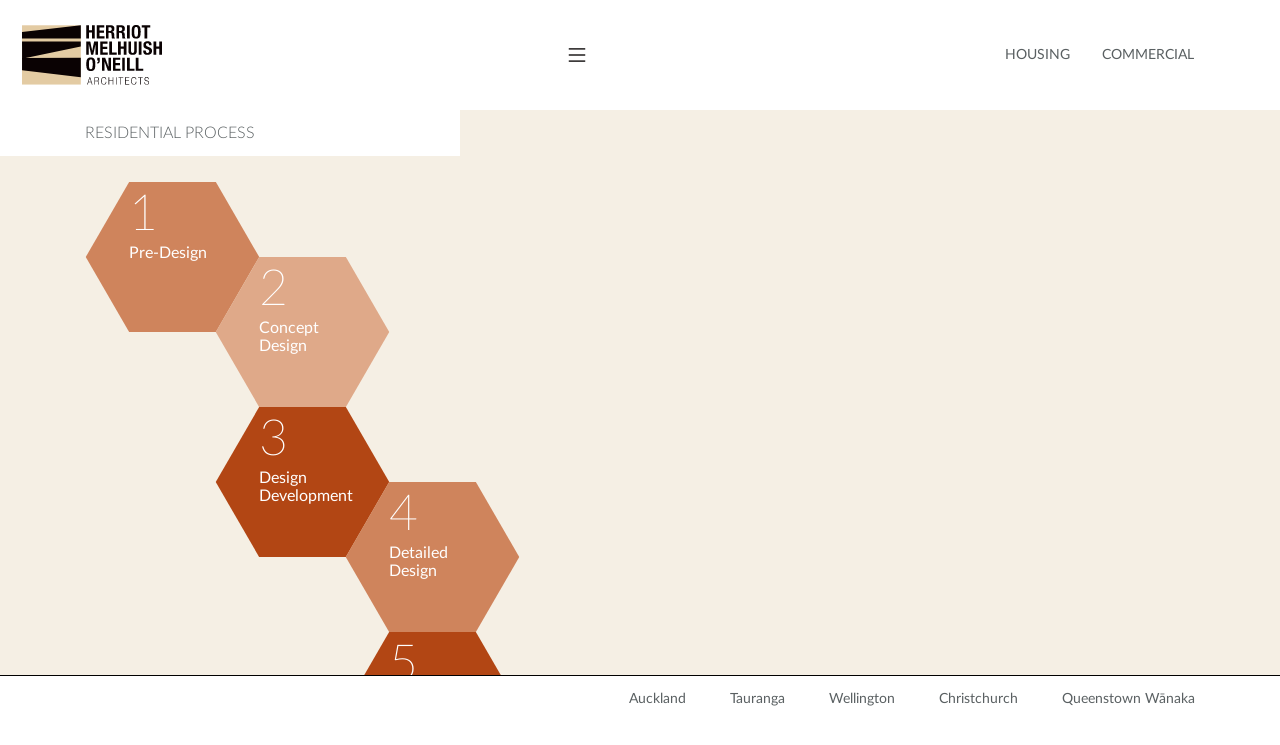

--- FILE ---
content_type: text/html; charset=utf-8
request_url: https://www.hmoa.net.nz/residential-process/
body_size: 4131
content:
<!DOCTYPE html>
<!--[if !IE]><!-->
<html lang="en-US">
<!--<![endif]-->
<!--[if IE 6 ]><html lang="en-US" class="ie ie6"><![endif]-->
<!--[if IE 7 ]><html lang="en-US" class="ie ie7"><![endif]-->
<!--[if IE 8 ]><html lang="en-US" class="ie ie8"><![endif]-->
<head>
	<base href="https://www.hmoa.net.nz/"><!--[if lte IE 6]></base><![endif]-->
	<title>Residential Architecture Process | How We Work | HMOA NZ</title>	
	<meta charset="utf-8">
	<meta name="viewport" content="width=device-width, initial-scale=1">
	<meta http-equiv="Content-Type" content="text/html; charset=utf-8">
	<!--[if lt IE 9]>
	<script src="//html5shiv.googlecode.com/svn/trunk/html5.js"></script>
	<![endif]-->
    <!-- Google Tag Manager -->
    <script>(function(w,d,s,l,i){w[l]=w[l]||[];w[l].push({'gtm.start':
    new Date().getTime(),event:'gtm.js'});var f=d.getElementsByTagName(s)[0],
    j=d.createElement(s),dl=l!='dataLayer'?'&l='+l:'';j.async=true;j.src=
    'https://www.googletagmanager.com/gtm.js?id='+i+dl;f.parentNode.insertBefore(j,f);
    })(window,document,'script','dataLayer','GTM-5F42V5K');</script>
    <!-- End Google Tag Manager -->   
    
    <!-- Google tag (gtag.js) -->
    <script async src="https://www.googletagmanager.com/gtag/js?id=AW-797726210"></script>
    <script> window.dataLayer = window.dataLayer || []; function gtag(){dataLayer.push(arguments);} gtag('js', new Date()); gtag('config', 'AW-797726210');</script>
    <!-- Event snippet for Leads from Contact Pages conversion page In your html page, add the snippet and call gtag_report_conversion when someone clicks on the chosen link or button. --> <script> function gtag_report_conversion(url) { var callback = function () { if (typeof(url) != 'undefined') { window.location = url; } }; gtag('event', 'conversion', { 'send_to': 'AW-797726210/W55pCOTV2pIZEIKssfwC', 'event_callback': callback }); return false; } </script>
    
    <!-- General Meta Data -->
    
    <link rel="canonical" href="https://www.hmoa.net.nz/residential-process/" />
    
        <meta name="description" content="Understand the 7 stages of working with HMOA architects on your new home or renovation. Step-by-step guide from concept to completion. Free consultation available.">
        <meta name="author" content="Herriot Melhuish O’Neill Architects">
        <!-- Facebook Meta Data -->
        <meta property="og:url" content="https://www.hmoa.net.nz/residential-process/">
        <meta property="og:type" content="website" />
        <meta property="og:site_name" content="Herriot Melhuish O’Neill Architects">
        <meta property="og:image" content="https://www.hmoa.net.nz/assets/Sharing/hmoa-sharing-logo.png">
        <meta property="og:description" content="Understand the 7 stages of working with HMOA architects on your new home or renovation. Step-by-step guide from concept to completion. Free consultation available.">
        <meta property="og:title" content="Residential Process | Herriot Melhuish O’Neill Architects">
        <!-- Twitter Meta Data -->
        <meta name="twitter:card" content="summary">
        <meta name="twitter:url" content="https://www.hmoa.net.nz/residential-process/">
        <meta name="twitter:title" content="Residential Process | Herriot Melhuish O’Neill Architects">
        <meta name="twitter:description" content="Understand the 7 stages of working with HMOA architects on your new home or renovation. Step-by-step guide from concept to completion. Free consultation available.">
        <meta name="twitter:image" content="https://www.hmoa.net.nz/assets/Sharing/hmoa-sharing-logo.png">
    
    <!-- Icons -->
    <link rel="apple-touch-icon" sizes="180x180" href="/_resources/themes/hmoa/images/apple-touch-icon.png?m=1746755267">
    <link rel="icon" type="image/png" sizes="32x32" href="/_resources/themes/hmoa/images/favicon-32x32.png?m=1746755269">
    <link rel="icon" type="image/png" sizes="16x16" href="/_resources/themes/hmoa/images/favicon-16x16.png?m=1746755265">
    <link rel="manifest" href="/_resources/themes/hmoa/images/site.webmanifest?m=1746755268">
    <link rel="shortcut icon" href="/_resources/themes/hmoa/images/favicon.ico?m=1746755266">
    <meta name="msapplication-TileColor" content="#ffffff">
    <meta name="msapplication-config" content="/_resources/themes/hmoa/images/browserconfig.xml?m=1746755269">
    <meta name="theme-color" content="#ffffff">   
    <!-- Styles -->
    
    
    
    
    
    
        
        
    
    
        
    
    
    <!-- Google Analytics -->
    
    <!-- MailChimp -->
    <script id="mcjs">!function(c,h,i,m,p){m=c.createElement(h),p=c.getElementsByTagName(h)[0],m.async=1,m.src=i,p.parentNode.insertBefore(m,p)}(document,"script","https://chimpstatic.com/mcjs-connected/js/users/f3fe55de74c3d1e78857b31a8/2124479ed294d31decf4ef1ac.js");</script>
    <!-- Facebook Pixel Code -->
    <script>
    !function(f,b,e,v,n,t,s)
    {if(f.fbq)return;n=f.fbq=function(){n.callMethod?
    n.callMethod.apply(n,arguments):n.queue.push(arguments)};
    if(!f._fbq)f._fbq=n;n.push=n;n.loaded=!0;n.version='2.0';
    n.queue=[];t=b.createElement(e);t.async=!0;
    t.src=v;s=b.getElementsByTagName(e)[0];
    s.parentNode.insertBefore(t,s)}(window,document,'script',
    'https://connect.facebook.net/en_US/fbevents.js');
     fbq('init', '959923181930425'); 
    fbq('track', 'PageView');
    </script>
    <noscript>
     <img height="1" width="1" 
    src="https://www.facebook.com/tr?id=959923181930425&ev=PageView
    &noscript=1"/>
    </noscript>
    <!-- End Facebook Pixel Code -->
<link rel="stylesheet" type="text/css" href="/_resources/themes/hmoa/css/fonts.css?m=1768874301">
<link rel="stylesheet" type="text/css" href="/_resources/themes/hmoa/css/slick.css?m=1768874302">
<link rel="stylesheet" type="text/css" href="/_resources/themes/hmoa/css/slick-theme.css?m=1768874301">
<link rel="stylesheet" type="text/css" href="/_resources/themes/hmoa/css/diagrams.css?m=1768874301">
<link rel="stylesheet" type="text/css" href="/_resources/themes/hmoa/css/layout.css?m=1768876679">
</head>
<body class="ResidentialProcessPage">
    
    <!-- Google Tag Manager (noscript) -->
    <noscript><iframe src="https://www.googletagmanager.com/ns.html?id=GTM-5F42V5K"
    height="0" width="0" style="display:none;visibility:hidden"></iframe></noscript>
    <!-- End Google Tag Manager (noscript) -->    
    <div id="page-wrapper">
        <header class="header">
    <div class="branding container">
        
            <a href="/" title="Home"><img src="/_resources/themes/hmoa/images/hmoa-logo.svg?m=1746755267" alt="Herriot Melhuish O’Neill Architects - Wellington, Christchurch, Auckland, Tauranga"></a>
        
    </div>
    <div class="hamburger container">
        <a class="cursor-cross" href=""></a>
    </div>
    <div class="projects-nav container logo-align-right">        
        <nav id="projects-menu" class="content" aria-label="Secondary">
            <ul class="dropdown">
                <li class="project-category"><span class="" title="Housing">Housing</span>
                <ul>
                    <li><a class="" href="residential" title="Housing">All</a></li>
                
                    <li><a class="link" title="New Houses" href="/new-redirector-page/">New Houses</a></li>
                
                    <li><a class="link" title="Townhouses, Apartments" href="/townhouses-apartments/">Townhouses, Apartments</a></li>
                
                    <li><a class="link" title="Renovations" href="/renovations/">Renovations</a></li>
                
                    <li><a class="link" title="Heritage" href="/heritage/">Heritage</a></li>
                
                    <li><a class="link" title="Holiday, Beach, Farmhouses" href="/beach-houses/">Holiday, Beach, Farmhouses</a></li>
                
                    <li><a class="link" title="Studios" href="/studios/">Studios</a></li>
                
                    <li><a class="link" title="Mid-century" href="/mid-century/">Mid-century</a></li>
                
                </ul>
                </li>
                <li class="project-category"><span class="" title="Commercial">Commercial</span>
                <ul>
                    <li><a class="" href="commercial" title="Commercial">All</a></li>
                
                    <li><a class="link" title="Multi-unit Housing" href="/apartments/">Multi-unit Housing</a></li>
                
                    <li><a class="link" title="Commercial Interiors" href="/interior-architecture/">Commercial Interiors</a></li>
                
                    <li><a class="link" title="Strengthening &amp; Heritage" href="/strengthening-and-heritage/">Strengthening &amp; Heritage</a></li>
                
                    <li><a class="link" title="Master-planning, Infrastructure" href="/master-planning-infrastructure/">Master-planning, Infrastructure</a></li>
                
                    <li><a class="link" title="Cultural" href="/cultural/">Cultural</a></li>
                
                    <li><a class="link" title="Sport, Gyms" href="/sport-gyms/">Sport, Gyms</a></li>
                
                    <li><a class="link" title="Adaptive reuse, refurbishment" href="/adaptive-reuse-refurbishment/">Adaptive reuse, refurbishment</a></li>
                
                    <li><a class="link" title="Public Architecture" href="/public-architecture/">Public Architecture</a></li>
                
                    <li><a class="link" title="Education" href="/education/">Education</a></li>
                
                    <li><a class="link" title="Film studios" href="/film-studios/">Film studios</a></li>
                
                </ul>
                </li>
            </ul>
        </nav>
    </div>
</header>
        <nav class="main-nav" aria-label="Primary">
    <div class="inner logo-align-left">
        <img class="nav-close" src="/_resources/themes/hmoa/images/icon-nav-close.svg?m=1746755266" alt="Close">
        <ul class="navigation">
            
                <li><a href="/studio/" title="About">About</a></li>
            
                <li><a href="/people/" title="People">People</a></li>
            
                <li><a href="/residential/" title="Housing">Housing</a></li>
            
                <li><a href="/commercial/" title="Commercial">Commercial</a></li>
            
                <li><a href="/news/" title="News">News</a></li>
            
                <li><a href="/contact/" title="Contact">Contact</a></li>
            
        </ul>
                    
                    
    <div class="search container">
        <form id="SearchForm_SearchForm" action="/home/SearchForm/" method="GET" enctype="application/x-www-form-urlencoded">
            <p id="SearchForm_SearchForm_error" class="alert " style="display: none"></p>
            <fieldset>
                <div id="SearchForm_SearchForm_Search_Holder" class="field text form-group--no-label">
                    <div class="middleColumn">
                        <input type="text" name="Search" class="text form-group--no-label" id="SearchForm_SearchForm_Search" placeholder="Search">
                    </div>
                </div>
                <input type="submit" name="action_results" value="" class="action" id="SearchForm_SearchForm_action_results">
            </fieldset>
        </form> 
    </div>
                    
                    
                    
    </div>
</nav>
        <div id="main-wrapper">    
            <div class="banner">
    <span class="heading-panel content fit"><h1>Residential Process</h1></span>
</div>
<section class="main content logo-align-left diagram">
    <div class="square-spacer"></div>    
      <div class="square hex1 odd">
        <div class="content">
            <a href="residential-process/pre-design" title="Pre-Design">
                <img class="hex" src="/_resources/themes/hmoa/images/hex_1.svg?m=1746755266">
                <img class="active" src="/_resources/themes/hmoa/images/hex_active.svg?m=1746755266">
                <div class="text">
                    <div class="number">1</div>
                    <div class="title">Pre-Design</div>
                </div>
            </a>
        </div>
      </div>
    <div class="square-spacer"></div>    
      <div class="square hex2 even">
        <div class="content hex2">
            <a href="residential-process/concept-design" title="Concept Design">
                <img class="hex" src="/_resources/themes/hmoa/images/hex_2.svg?m=1746755266">
                <img class="active" src="/_resources/themes/hmoa/images/hex_active.svg?m=1746755266">
                <div class="text">
                    <div class="number">2</div>
                    <div class="title">Concept <br>Design</div>
                </div>
            </a>
        </div>
      </div>
      <div class="square hex3 odd">
        <div class="content">
            <a href="residential-process/developing-the-design-preliminary-design" title="Developing The Design / Preliminary Design">
                <img class="hex" src="/_resources/themes/hmoa/images/hex_3.svg?m=1746755266">
                <img class="active" src="/_resources/themes/hmoa/images/hex_active.svg?m=1746755266">
                <div class="text">
                    <div class="number">3</div>
                    <div class="title">Design <br>Development</div>
                </div>
            </a>
        </div>
      </div>
      <div class="square hex4 even">
        <div class="content">
            <a href="detailed-design-contract-documentation" title="Detailed Design / Contract Documentation">
                <img class="hex" src="/_resources/themes/hmoa/images/hex_1.svg?m=1746755266">
                <img class="active" src="/_resources/themes/hmoa/images/hex_active.svg?m=1746755266">
                <div class="text">
                    <div class="number">4</div>
                    <div class="title">Detailed <br>Design</div>
                </div>
            </a>
        </div>
      </div>
      <div class="square hex5 odd">
        <div class="content">
            <a href="procurement-tendering-and-negotiation" title="Procurement / Tendering & Negotiation">
                <img class="hex" src="/_resources/themes/hmoa/images/hex_3.svg?m=1746755266">
                <img class="active" src="/_resources/themes/hmoa/images/hex_active.svg?m=1746755266">
                <div class="text">
                    <div class="number">5</div>
                    <div class="title">Procurement</div>
                </div>
            </a>
        </div>
      </div>
      <div class="square hex6 even">
        <div class="content">
            <a href="construction-phase-contract-administration-and-site-observation" title="Construction Phase: Contract Administration And Site Observation">
            <img class="hex" src="/_resources/themes/hmoa/images/hex_1.svg?m=1746755266">
            <img class="active" src="/_resources/themes/hmoa/images/hex_active.svg?m=1746755266">
            <div class="text">
                <div class="number">6</div>
                <div class="title">Construction</div>
            </div>
            </a>
        </div>
      </div>
      <div class="square hex7 odd">
        <div class="content">
            <a href="post-construction" title="Post-Construction">
                <img class="hex" src="/_resources/themes/hmoa/images/hex_3.svg?m=1746755266">
                <img class="active" src="/_resources/themes/hmoa/images/hex_active.svg?m=1746755266">
                <div class="text">
                    <div class="number">7</div>
                    <div class="title">Post <br>Construction</div>
                </div>
            </a>
        </div>
      </div>
</section>
        </div>
        <footer class="footer">
    <div class="footer-wrapper logo-align-start">
        <nav aria-label="Secondary">
            <ul class="large-contact-nav">
                <li class="contact-menu"><a href="/residential-process/#">Contact</a></li>
                
                <li class="contact-page"><a href="/contact/auckland/" title="Auckland">Auckland</a></li>
                
                <li class="contact-page"><a href="/contact/tauranga/" title="Tauranga">Tauranga</a></li>
                
                <li class="contact-page"><a href="/contact/wellington/" title="Wellington">Wellington</a></li>
                
                <li class="contact-page"><a href="/contact/christchurch/" title="Christchurch">Christchurch</a></li>
                
                <li class="contact-page"><a href="/contact/queenstown-wanaka/" title="Queenstown Wānaka">Queenstown Wānaka</a></li>
                
            </ul>
        </nav>
    </div>
</footer>
        <nav class="contact-nav" aria-label="Primary">
            <div class="inner logo-align-left">
                <img class="footer-nav-close" src="/_resources/themes/hmoa/images/icon-nav-close.svg?m=1746755266" alt="Close">
                <ul class="navigation">
                    
                        <li><a href="/contact/auckland/" title="Auckland">Auckland</a></li>
                    
                        <li><a href="/contact/tauranga/" title="Tauranga">Tauranga</a></li>
                    
                        <li><a href="/contact/wellington/" title="Wellington">Wellington</a></li>
                    
                        <li><a href="/contact/christchurch/" title="Christchurch">Christchurch</a></li>
                    
                        <li><a href="/contact/queenstown-wanaka/" title="Queenstown Wānaka">Queenstown Wānaka</a></li>
                    
                </ul>
            </div>
        </nav>            
    </div>    
    
    
    
    
    
    
    
    
        
    
    
        
        
    
    <script type="application/javascript" src="/_resources/themes/hmoa/javascript/jquery.min.js?m=1768874324"></script>
<script type="application/javascript" src="/_resources/themes/hmoa/javascript/main.js?m=1768874324"></script>
<script type="application/javascript" src="/_resources/themes/hmoa/javascript/diagram.js?m=1768874324"></script>
<script type="application/javascript" src="/_resources/themes/hmoa/javascript/slick.min.js?m=1768874324"></script>
<script type="application/javascript" src="/_resources/themes/hmoa/javascript/slides.js?m=1768874324"></script>
<script type="text/javascript" src="//downloads.mailchimp.com/js/signup-forms/popup/embed.js" data-dojo-config="usePlainJson: true, isDebug: false"></script>
</body>
</html>

--- FILE ---
content_type: text/css
request_url: https://www.hmoa.net.nz/_resources/themes/hmoa/css/diagrams.css?m=1768874301
body_size: 640
content:
.ResidentialProcessPage #main-wrapper {
    background-color: #f5efe4;
}
.heading-panel {
    margin-bottom: 26px !important;
}
.main.content {
    padding-bottom: 60px;
}
.diagram {
    position: relative;
}
.square {
    width: 175px; height: 150px;
    position: absolute;
    box-sizing: border-box;
    -webkit-transition: all 500ms;
    -moz-transition: all 500ms;
    -o-transition: all 500ms;
    transition: all 500ms;
}
.square img {
    width: 175px; height: 150px;
}
.square-spacer {
    width: 175px; height: 150px;
}
@media screen and (max-width: 481px) {
    .heading-panel {
        padding-left: 22px !important;
    }
    .main.content {
        margin-left: 22px !important;
    }
}
.square::before {
    content: '';
    display: block;
    padding-top: 150px;
}
.square .content {
    position: absolute;
    top: 0; left: 0;
    height: 100%;
    width: 100%;
    display: flex;
    justify-content: center;
    align-items: center; 
}
.square .content a {
    width: 100%; height: 100%;
    display: block;
}
.square .text {
    width: 75%; height: 100%;
    position: absolute; left: 25%; top: 0; z-index: 30;
}
.number {
    margin: 8px 0 4px 0;
    font-family: "LatoWebThin", "LatoWeb", sans-serif;
    font-size: 50px; font-weight: 100; color: #FFF;
}
.title {
    font-family: "LatoWeb", sans-serif;
    font-size: 16px; line-height: 18px; font-weight: 400; color: #FFF;
}
.active,
.square .content:hover .hex {
    display: none;
}
.square .content:hover .active {
    display: block;
}
.square.hex1 {
    left: 0px;
    top: 0px;
}
.square.hex2 {
    left: 130px;
    top: 75px;
}
.square.hex3 {
    left: 130px;
    top: 225px;
}
.square.hex4 {
    left: 260px;
    top: 300px;
}
.square.hex5 {
    left: 260px;
    top: 450px;
}
.square.hex6 {
    left: 390px;
    top: 525px;
}
.square.hex7 {
    left: 520px;
    top: 600px;
}
@media screen and (max-width: 801px) {
    .square.hex1 {
        left: 0px;
        top: 0px;
    }
    .square.hex2 {
        left: 130px;
        top: 75px;
    }
    .square.hex3 {
        left: 260px;
        top: 150px;
    }
    .square.hex4 {
        left: 260px;
        top: 300px;
    }
    .square.hex5 {
        left: 130px;
        top: 375px;
    }
    .square.hex6 {
        left: 0px;
        top: 450px;
    }
    .square.hex7 {
        left: 130px;
        top: 525px;
    }
}
@media screen and (max-width: 601px) {
    .square.hex1 {
        left: 0px;
        top: 0px;
    }
    .square.hex2 {
        left: 0px;
        top: 150px;
    }
    .square.hex3 {
        left: 130px;
        top: 225px;
    }
    .square.hex4 {
        left: 130px;
        top: 375px;
    }
    .square.hex5 {
        left: 0px;
        top: 450px;
    }
    .square.hex6 {
        left: 0px;
        top: 600px;
    }
    .square.hex7 {
        left: 130px;
        top: 675px;
    }
}

--- FILE ---
content_type: text/css
request_url: https://www.hmoa.net.nz/_resources/themes/hmoa/css/layout.css?m=1768876679
body_size: 8576
content:
/* Reset */
html, body, div, span, applet, object, iframe, h1, h2, h3, h4, h5, h6, p, blockquote, pre, a, abbr, acronym, address, big, cite, code, del, dfn, em, font, img, ins, kbd, q, s, samp, small, strike, strong, sub, sup, tt, var, dl, dt, dd, ol, ul, li, fieldset, form, label, legend, table, caption, tbody, tfoot, thead, tr, th, td, figure, figurecaption {
	margin: 0; padding: 0; border: 0; outline: 0;
	font-weight: inherit; font-style: inherit; font-size: 100%; font-family: inherit; vertical-align: baseline; }
/* remember to define focus styles! */
:focus { outline: 0; }
body { line-height: 1; color: #000; background: white; }
ol, ul { list-style: none; }
/* tables still need 'cellspacing="0"' in the markup */
table { border-collapse: separate; border-spacing: 0; }
blockquote:before, blockquote:after, q:before, q:after { content: ""; }
blockquote, q { quotes: "" "";}

body {
	font-family: "LatoWebLight", "LatoWeb", sans-serif;
	background-color: #FFF;
}

#page-wrapper {
    width: 100%; margin: 0 auto;
}
.NewsArticle #page-wrapper {
    width: 100%; max-width: 1460px; margin: 0 auto;
}

/* Header */
.header {
    width: 100%; height: 80px;
    position: fixed; z-index: 100;
    background: #FFF;
    display: flex;
}
.NewsArticle .header {
    width: 100%; max-width: 1460px; margin: 0 auto;
}
.header .container {
    width: auto; height: 100%;
    display: flex;
    align-items: center;
}
header .container span {
    margin: 0 auto;
    display: block;
}
.header .branding {
    position: relative;
}
    .header .branding h1 {
        margin: 0;
        display: block;
    }
        .header .branding img {
            width: 110px; height: auto; margin-left: 22px;
        }
.header .hamburger.container {
    margin: 0 auto;
    text-align: center;
}
    .header .hamburger a {
        width: 20px; height: 20px;
        margin: 0 auto; padding: 10px;
        display: block;
        background-color: #FFF;
        background-image: url('../images/icon-nav.svg');
        background-repeat: no-repeat;
        background-size: 20px 20px;
        background-position: center;
    }
    .header .hamburger img,
    .header .search img {
        width: 20px; height: 20px; margin: 0 auto;
        display: block; cursor: pointer;
    }
    .header .search img {
        margin: 0 44px 0 auto;
    }
@media screen and (min-width: 1024px)  {
    .header {
        height: 110px;
    }
    .header .branding img {
        width: 140px; height: auto;
    }
}

/* Projects Nav */
header .container.projects-nav {
    justify-content: flex-end;
}
#projects-menu {
    margin-right: 14px !important;
}
    @media screen and (min-width: 1024px)  {
        #projects-menu  {
            margin-right: 72px !important;
        }
    }
.projects-nav li.project-category {
    margin: 0 !important; padding: 0 !important;
    display: inline-block;
    position: relative;
}
.projects-nav ul.dropdown ul {
    padding-top: 18px; padding-bottom: 10px;
    visibility: hidden; opacity: 0;
    position: absolute; right: -14px; left: auto; z-index: 100;
    background: #FFF;
    -webkit-transition: opacity 300ms, visibility 300ms;
    -moz-transition: opacity 300ms, visibility 300ms;
    -o-transition: opacity 300ms, visibility 300ms;
    transition: opacity 300ms, visibility 300ms;    
}
.projects-nav ul.dropdown a,
.projects-nav ul.dropdown span {
    margin: 0 !important; padding: 4px 14px 4px 14px !important;
    white-space: nowrap; cursor: pointer;
    font-family: "LatoWeb", sans-serif;
    font-size: 14px; line-height: 14px; font-weight: 400; color: #5a6062; text-transform: uppercase;
    -webkit-font-smoothing: antialiased;
    -moz-osx-font-smoothing: grayscale;    
}
.projects-nav ul.dropdown span {
    position: relative; z-index: 99;
}
    .projects-nav ul.dropdown a:hover,
    .projects-nav ul.dropdown a.current,
    .projects-nav ul.dropdown a.section,
    .projects-nav ul.dropdown span.current,
    .projects-nav ul.dropdown span.section,
    .projects-nav ul.dropdown span:hover    .projects-nav ul.dropdown span:hover {
        color: #232b2f;
    }
@media screen and (max-width: 481px) {
    
    #projects-menu {
        height: 100%;
    }
    ul.dropdown {
        height: 100%;
        display: flex !important; flex-direction: column !important; justify-content: center;
    }
    .projects-nav li.project-category {
        text-align: right;
    }
    .projects-nav ul.dropdown span {
        margin: 2px 0 !important;
        padding: 4px 6px 4px 6px !important;
    }
}

/* Structure */
#main-wrapper {
    padding-top: 80px;
    position: relative;
}
#main-wrapper.bg-white,
#main-wrapper .bg-white {
    background-color: #FFF !important;
}
@media screen and (min-width: 1024px)  {
    #main-wrapper {
        padding-top: 110px;
    }
}

/* Navigation */
.main-nav {
    width: auto; min-width: 40%; height: auto; max-height: 100%;
    position: fixed;
    z-index: 101;
    top: 0;
    left: 0;
    background-color: #FFF;
    overflow-y: auto;
    -webkit-transform: translate3d(-100%, 0px, 0px);
    transform: translate3d(-100%, 0px, 0px);
    visibility: visible;
    transition: all 0.5s ease 0s;
    -webkit-transition: all 0.5s ease 0s;
    scrollbar-width: thin;
}
.main-nav.open {
    -webkit-transform: translate3d(0px, 0px, 0px);
    transform: translate3d(0px, 0px, 0px);
    visibility: visible;
}
.nav-close,
.footer-nav-close {
    width: 20px; height: 20px;
    display: block; cursor: pointer;
}
.main-nav .inner {
    margin-top: 10px;
    padding: 30px 80px 30px 0;
}
.main-nav ul.navigation {
    margin: 40px 0 0 0;
}
.main-nav li {
    margin: 2px 0;
}
.main-nav a {
    font-size: 32px; line-height: 36px;
    color: #878789; font-weight: 300;
}
    .main-nav a:hover {
        color: #000;
    }

/* Search */
.search.container {
    margin: 20px 0 40px 0;
    position: relative;
}
.content p.searchQuery {
    font-size: 20px; line-height: 26px;
}
#SearchForm_SearchForm_Search_Holder {
    max-width: 400px;
    flex-grow: 1;
}
#SearchForm_SearchForm_Search_Holder .middleColumn {
    margin: 0;
}
#SearchForm_SearchForm fieldset {
    display: flex;
}
#SearchForm_SearchForm fieldset:after {
    content: "";
    clear: both;
}
#SearchForm_SearchForm input.text {
    max-width: 400px;
}
    @media screen and (max-width: 481px) {
        #SearchForm_SearchForm input.text {
            min-width: 160px;
        }
    }
#SearchForm_SearchForm .action {
    width: 40px; height: 40px; margin: 0; padding: 0 0 0 10px;
    display: inline-block;
    float: right;
    font-size: 16px; line-height: 22px; font-weight: 300;
    box-shadow: none;
    border: 0;
    border-radius: 0;
    background: #FFF;
    background-image: url('../images/icon-search.svg');
    background-repeat: no-repeat;
    background-size: 20px 20px;
    background-position: center;
}

/* Search Results */
.content ul#SearchResults li {
    margin: 0; padding: 0;
    list-style-type: none;
    border-bottom: 1px solid #FFF;
    background-color: #f5efe4;
    -webkit-transition: background-color 2s ease-out;
    -moz-transition: background-color 2s ease-out;
    -o-transition: background-color 2s ease-out;
    transition: background-color 2s ease-out;    
}
ul#SearchResults .logo-align {
    padding: 22px 0 12px 0;
}
.content ul#SearchResults li:hover {
    background-color: #FFF;
}
#SearchResults h2 {
    margin-bottom: 4px;
    color: #232b2f;
    font-weight: 300;
}

/* Footer */
.footer {
    width: 100%; padding: 10px 0 9px 0;
    position: fixed; z-index: 100; bottom: 0;
    background: #FFF;
    border-top: 1px solid #000;
}
.NewsArticle .footer {
    width: 100%; max-width: 1460px; margin: 0 auto;
}
.footer-wrapper {
    display: flex; justify-content: flex-end;
}
.footer .subscribe {
    margin-left: auto;
}
.footer li {
    margin-right: 40px;
    display: inline-block;
    line-height: 24px;
}
.footer li.process {
    margin-left: auto;
}
.footer li:last-child {
    margin-right: 0;
}
.footer li.no-process {
    margin-left: auto; margin-right: 0;
}
    footer li.contact-menu {
        display: none;
        transition: all 0.5s ease 0s;
        -webkit-transition: all 0.5s ease 0s;
    }
    .contact-nav {
        width: auto; min-width: 40%; height: auto; max-height: 100%;
        position: fixed;
        z-index: 101;
        bottom: 0;
        left: 0;
        background-color: #FFF;
        overflow-y: auto;
        -webkit-transform: translate3d(-100%, 0px, 0px);
        transform: translate3d(-100%, 0px, 0px);
        visibility: visible;
        transition: all 0.5s ease 0s;
        -webkit-transition: all 0.5s ease 0s;
        /*scrollbar-width: thin;*/
    }
    .contact-nav.open {
        -webkit-transform: translate3d(0px, 0px, 0px);
        transform: translate3d(0px, 0px, 0px);
        visibility: visible;
    }
.contact-nav .inner {
    margin-top: 10px;
    padding: 30px 80px 30px 0;
}
.contact-nav ul {
    margin: 30px 0 20px 0;
}
.contact-nav ul li {
    margin: 10px 0;
}
.contact-nav a {
    padding: 3px 0;
    font-family: "LatoWeb", sans-serif; font-size: 14px; font-weight: 400; color: #5a6062;    
}
@media screen and (max-width: 550px) {
    footer li.contact-page {
        display: none;
    }
    footer li.contact-menu {
        display: inline-block;
    }
}
.footer a,
.footer span {
    padding: 3px 0;
    font-family: "LatoWeb", sans-serif;
    font-size: 14px; font-weight: 400; color: #5a6062;
}
.footer span:hover {
    color: #232b2f;
}
    @media screen and (max-width: 769px)  {
        .footer li {
            margin-right: 20px;
        }
        .footer li.contact-menu {
            margin-right: 0;
        }
    }

/* HomePage */
.HomePage #main {
    margin-top: 40px;
    margin-bottom: 60px;
}
.carousel-wrapper {
    position: relative;
}
    .arrow-down {
        width: 50px; height: 50px;
        position: absolute; bottom: 20px; left: 20px; z-index: 80;
        text-align: center;
        transform: rotate(90deg);
    }
        .arrow-down:before {
            width: 50px; 
            display: block;
            font-family: 'slick';
            content: '>';
            font-size: 30px; line-height: 50px;
            color: #FFF;
            opacity: 0.6;
        }

/* HomePage Sections */
#sections {
    background-color: #f9f7f1; padding-bottom: 60px;
}
.HomePage #sections article.first {
    margin-top: 0 !important;
}
.HomePage #sections article.last {
    margin-bottom: 0 !important;
}

/* HomePage Banner 1 */
#sections .banner {
    width: 100%; margin-bottom: 60px;
}
#sections .banner-wrapper {
    display: flex;
}
#sections .banner1 .left,
#sections .banner1 .right {
    width: 25%;
    position: relative;
}
#sections .banner1 .left {
    display: flex;
    align-items: flex-end;
}
    #sections .banner1-left-image {
        width: 65%; margin: 0 0 40px 30px;
        position: relative; overflow: hidden;
    }
    @media screen and (max-width: 900px) {
        #sections .banner1-left-image {
            margin: 0 0 30px 20px;
        }
    }
    @media screen and (max-width: 769px) {
        #sections .banner1-left-image {
            margin: 0 0 20px 20px;
        }
    }
    @media screen and (max-width: 481px) {
        #sections .banner1-left-image {
            margin: 0 0 20px 15px;
        }
    }
#sections .banner1 .mid {
    width: 50%;
    position: relative; overflow: hidden;
}
    #sections .banner .banner-image {
        width: 100%; height: 100%;
        position: absolute; left: 0; top: 0;
        object-fit: cover;
    }
#sections .banner1 .right:not(.vert-align) {
    display: flex;
    flex-direction: column;
    justify-content: flex-end;    
}

#sections .banner1 .right.vert-align {
    display: flex;
    align-items: center;
}
#sections .banner .logo-align {
    margin-top: 18px;
}
/* HomePage Banner 2 */
#sections .banner2 .left,
#sections .banner2 .right {
    width: 50%;
    position: relative;
}
#sections .banner2 .left:not(.vert-align) {
    display: flex;
    flex-direction: column;
    justify-content: flex-end;    
}

#sections .banner2 .left.vert-align {
    display: flex;
    align-items: center;
}
#sections .banner2 .right {
    position: relative; overflow: hidden;
}
    #sections .banner2-image {
        width: 100%;
        position: relative; overflow: hidden;
    }
/* HomePage banner 3 */
#sections .banner3 .banner-wrapper {
    position: relative;
}
#sections .banner3 .image {
    width: 100%; height: auto;
}
    #sections .banner3 .image img {
        width: 100%; height: auto;
        display: block;
    }
#sections .banner3 .text-overlay {
    width: 100%; height: 100%;
    position: absolute; left: 0; top: 0;
}
#sections .banner3 .text-overlay:not(.vert-align) {
    display: flex;
    flex-direction: column;
    justify-content: flex-end;    
}
#sections .banner3 .text-overlay.vert-align {
    display: flex;
    align-items: center;
}
/* HomePage News */
#sections .news {
    margin: 0 143px 60px 142px;
}
#sections .news .banner-wrapper {
    width: 98%; margin: 0 1%;
    display: flex;
}
#sections .news .image {
    margin-bottom: 12px;
    position: relative;
    overflow: hidden;
}
    #sections .news .banner-image {
        width: 100%; height: 100%;
        position: absolute; left: 0; top: 0;
        object-fit: cover;
    }
#sections .news .left {
    width: 20%; margin: 0 1% 0 0;
}
#sections .news .left img.project-spacer {
    background: #666;
}
#sections .news .mid {
    width: 46%; margin: 0 1% 0 0;
}
#sections .news .mid img.project-spacer {
    background: #333;
}
#sections .news .right {
    width: 30%;
}
#sections .news .right img.project-spacer {
    background: #000;
}
    @media screen and (max-width: 1025px) {
        #sections .news {
            margin: 0 0 60px 0;
        }        
        #sections .news .banner-wrapper {
            flex-direction: column;
        }
        #sections .news .left,
        #sections .news .mid,
        #sections .news .right {
            width: 46%; margin: 0 auto 14px auto;
        }        
    }
    @media screen and (max-width: 769px) {
        #sections .news {
            margin: 0 20% 60px 20%;
        }        
        #sections .news .left,
        #sections .news .mid,
        #sections .news .right {
            width: 70%;
        }        
    }
    @media screen and (max-width: 481px) {
        #sections .news .left,
        #sections .news .mid,
        #sections .news .right {
            width: 100%;
        }        
    }
/* HomePage Text */
#sections .text-banner {
    padding: 60px 72px 60px 72px !important;
    margin: 0 !important;
}

    @media screen and (min-width: 1024px)  {
        #sections .text-banner  {
            padding: 60px 85px 60px 85px !important;
            margin: 0 !important;
        }
    }
.lower-image {
    width: 100%; max-width: 600px; height: auto; margin-top: 40px;
    display: block;
}

/* HomePage Slides */
#sections .slides {
    margin-top: 40px; margin-bottom: 60px;
}

/* HomePage Sections Typography */
#sections .banner h2 {
    font-family: "LatoWebLight", "LatoWeb", sans-serif;
    font-size: 38px; line-height: 38px; font-weight: 300; color: #FFF;
}
#sections .news h2.sub {
    margin-bottom: 4px;
    font-size: 18px; line-height: 22px;
}
#sections .news p {
    font-size: 14px; line-height: 19px;
}
#sections h2.sub,
#sections h2.sub a,
#sections h3.sub,
#sections h3.sub a {
    font-family: "LatoWeb", sans-serif;
    font-weight: 400;
    color: #232b2f;
}
    @media screen and (max-width: 481px) {
        #sections h2.sub,
        #sections h3.sub {
            font-size: 18px;
            line-height: 22px;            
        }        
    }
#sections .banner1 .right h2,
#sections .banner2 .left h2,
#sections .banner3 .text-overlay h2 {
    margin: 0;
}
#sections .banner1 .right:not(.vert-align) h2 {
    padding: 0 20px 30px 30px;
    font-size: 32px; line-height: 32px;
}
#sections .banner1 .right.vert-align h2 {
    padding: 0 20px 0 30px;
    font-size: 32px; line-height: 32px;
}
#sections .banner2 .left:not(.vert-align) h2 {
    padding: 0 40px 40px 40px;
}
#sections .banner2 .left.vert-align h2 {
    padding: 0 40px 0 40px;
}
#sections .banner3 .text-overlay:not(.vert-align) h2 {
    padding: 0 40px 40px 40px;
}
#sections .banner3 .text-overlay h2 {
    padding: 0 40px 0 40px;
}
@media screen and (max-width: 900px)  {
    #sections .banner1 .right:not(.vert-align) h2 {
        padding: 0 20px 20px 20px;
        font-size: 28px; line-height: 28px;
    }
    #sections .banner1 .right.vert-align h2 {
        padding: 0 20px 0 20px;
        font-size: 28px; line-height: 28px;
    }
    #sections .banner2 .left:not(.vert-align) h2 {
        padding: 0 30px 30px 30px;
    }
    #sections .banner2 .left.vert-align h2 {
        padding: 0 30px 0 30px;
    }
    #sections .banner3 .text-overlay:not(.vert-align) h2 {
        padding: 0 30px 30px 30px;
    }
    #sections .banner3 .text-overlay h2 {
        padding: 0 30px 0 30px;
    }
}
@media screen and (max-width: 769px)  {
    #sections .banner1 .right:not(.vert-align) h2 {
        font-size: 20px; line-height: 22px;
    }
    #sections .banner1 .right.vert-align h2 {
        font-size: 20px; line-height: 22px;
    }
    #sections .banner2 .left:not(.vert-align) h2 {
        padding: 0 20px 20px 20px;
        font-size: 28px; line-height: 30px;
    }
    #sections .banner2 .left.vert-align h2 {
        padding: 0 20px 0 20px;
        font-size: 28px; line-height: 30px;
    }
    #sections .banner3 .text-overlay:not(.vert-align) h2 {
        padding: 0 20px 20px 20px;
        font-size: 28px; line-height: 30px;
    }
    #sections .banner3 .text-overlay h2 {
        padding: 0 20px 0 20px;
        font-size: 28px; line-height: 30px;
    }
}
@media screen and (max-width: 600px)  {
    #sections .banner1 .right:not(.vert-align) h2 {
        padding: 0 12px 12px 12px;
        font-size: 17px; line-height: 19px;
    }
    #sections .banner1 .right.vert-align h2 {
        padding: 0 12px 0 12px;
        font-size: 17px; line-height: 19px;
    }
    #sections .banner2 .left:not(.vert-align) h2 {
        padding: 0 16px 16px 16px;
        font-size: 19px; line-height: 21px;
    }
    #sections .banner2 .left.vert-align h2 {
        padding: 0 16px 0 16px;
        font-size: 19px; line-height: 21px;
    }
    #sections .banner3 .text-overlay:not(.vert-align) h2 {
        padding: 0 16px 16px 16px;
        font-size: 19px; line-height: 21px;
    }
    #sections .banner3 .text-overlay h2 {
        padding: 0 16px 0 16px;
        font-size: 19px; line-height: 21px;
    }
}
@media screen and (max-width: 481px)  {
    #sections .banner h2 {
        font-size: 20px; line-height: 22px;
    }
    #sections .banner1 .right:not(.vert-align) h2,
    #sections .banner1 .right.vert-align h2 {
        font-size: 13px; line-height: 15px;
    }
    #sections .banner3 .text-overlay:not(.vert-align) h2 {
        font-size: 20px; line-height: 22px;
    }
    #sections .banner3 .text-overlay h2 {
        font-size: 20px; line-height: 22px;
    }
}

/* NewsPage */
.NewsPage .news {
    width: 100%;
    border-bottom: 1px solid #FFF;
}
.NewsPage .news a {
    display: block;
    background-color: #f5efe4;
    -webkit-transition: background-color 2s ease-out;
    -moz-transition: background-color 2s ease-out;
    -o-transition: background-color 2s ease-out;
    transition: background-color 2s ease-out;
}
    .NewsPage .news a:hover {
        background-color: #FFF;
    }
.NewsPage .news .inner {
    padding: 22px 0 12px 0;
    display: flex;
}
    .NewsPage .news .thumbnail {
        width: 200px; height: 120px;
    }
        .NewsPage .news .thumbnail img {
            width: 100%; height: auto;
        }
    .NewsPage .news .content {
        margin: 0 22px 0 22px;
        flex: 1;
    }
.NewsPage .news h2 {
    margin-bottom: 4px;
    font-family: "LatoWebLight", "LatoWeb", sans-serif;
    color: #232b2f; font-weight: 300;
}
@media screen and (max-width: 481px) {
    .NewsPage .news .inner {
        margin: 0 !important; padding: 0 0 12px 0;
        flex-direction: column;
    }
        .NewsPage .news .thumbnail {
            width: 100%; height: auto; margin-bottom: 12px;
        }
}

/* NewsArticle */
.NewsArticle #main-wrapper {
    background-color: #f9f7f1;
}
.NewsArticle .banner {
    position: relative;
}
    .NewsArticle .banner img {
        width: 100%; height: auto;
    }
    .heading-panel {
        margin: 0 0 20px 0; padding: 12px 16% 6px 72px;
        display: inline-block;
        background-color: #FFF;
    }
    .banner.hero-image .heading-panel {
        display: block;
        position: absolute; left: 0; top: 0; z-index: 50;
    }
    @media screen and (min-width: 1024px)  {
        .heading-panel {
             padding: 12px 16% 6px 85px;
        }
    }
.news-article.Single {
    max-width: 50%;
    padding: 40px 0;
}
@media screen and (max-width: 769px) {
    .news-article.Single {
        max-width: 100%;
    }
}
.news-article.Interview {
    padding: 40px 0;
    display: flex;
    flex-direction: row;
}
    .news-article.Interview .left-col,
    .news-article.Interview .right-col {
        width: 50%; padding: 0 2% 0 0;
    }
    .news-article.Interview .right-col {
        padding: 0 0 0 2%;
    }

.news-article.Story {
    padding: 0 0 40px 0;
}
.news-article.Story .intro,
.news-article.Story .main {
    display: flex;
    flex-direction: row;
}
.news-article.Story .main {
}
    .news-article.Story .intro .left-col {
        width: 35%; padding: 0 2% 0 0;
    }
        .news-article.Story .intro .left-col figure,
        .news-article.Story .intro .left-col img {
            max-width: 400px;
        }
    .news-article.Story .intro .right-col {
        width: 65%; margin-top: -66px; padding: 0 2% 0 2%;
    }
    .news-article.Story .main .left-col {
        width: 60%; padding: 0 2% 0 0;
    }
    .news-article.Story .main .right-col {
        width: 40%; padding: 0 4% 0 2%;
    }

/* NewsArticle elements */
.news-article .right-col .first {
    margin-top: 0 !important;
}
.news-article .content,
.news-article.content p.sub,
.news-article figure {
    margin: 30px 0;
}
@media screen and (max-width: 769px) {
    .news-article .left-col .content {
        margin-top: 0;
    }
}
.news-article img {
    width: 100%; height: auto;
}
.news-article .right-col p.sub,
.news-article .right-col .content,
.news-article .right-col figcaption {
    padding-right: 4%
}
.news-article .question:before,
.news-article .answer:before,
.news-article .speech-mark:before {
    margin: 20px 0 12px 0;
    display: block;
    font-family: 'Bodoni Moda', serif; font-size: 40px; line-height: 40px; font-weight: 300; color: #717173;
    content: "Q";
}
.news-article .question:before {
    margin: 30px 0 12px 0;
}
.news-article .answer:before {
    content: "A";
}
.news-article .speech-mark:before {
    width: auto; height: 40px; margin: 20px 0 6px 0;
    content: "";
    background-image: url('../images/icon-speech-mark.svg');
    background-size: 40px 40px;
    background-repeat: no-repeat;
}
.news-article .slick-wrapper {
    margin: 30px 0;
}
.news-article .slide {
    margin-top: 0;
}
.news-article .slide,
.news-article .slide figcaption {
    margin-bottom: 0;
}

/* NewsArticle Story elements */
.news-article.Story .intro .right-col figure {
    margin-bottom: 12px;
}
.news-article.Story :not(.intro) .left-col figure.image,
.news-article.Story .left-col figure.video,
.news-article.Story .left-col .slick-wrapper {
    margin-left: -72px;
}
    @media screen and (min-width: 1024px)  {
        .news-article.Story :not(.intro) .left-col figure.image,
        .news-article.Story .left-col figure.video,
        .news-article.Story .left-col .slick-wrapper {
            margin-left: -85px;
        }
    }
.news-article.Story :not(.intro) .left-col figcaption {
}
@media screen and (max-width: 769px) {
    .news-article.Interview,
    .news-article.Story .main,
    .news-article.Story .intro {
        flex-direction: column;
    }
    .news-article.Interview .left-col,
    .news-article.Interview .right-col,
    .news-article.Story .intro .left-col,
    .news-article.Story .intro .right-col,
    .news-article.Story .main .left-col,
    .news-article.Story .main .right-col {
        width: 100%; padding: 0;
    }
    .news-article.Interview .left-col,
    .news-article.Story .intro .left-col,
    .news-article.Story .intro .right-col,
    .news-article.Story .main .left-col {
        padding-right: 4%;
    }
    .news-article.Story .main,
    .news-article.Story .intro .right-col {
        margin-top: 0;
    }
    .news-article .right-col .first {
        margin-top: 30px !important;
    }
    .news-article.Story .intro .left-col figure,
    .news-article.Story .intro .left-col img {
        max-width: 100%;
    }
}

/* News dropdown */
#dropdown-menu {
    margin: 0 0 18px 0;
    padding: 0 4%;
    text-align: center;
}
ul.dropdown {
    margin: 0 auto;
    display: inline-block;
    position: relative;
    text-transform: uppercase; text-align: left;
    background: #FFF;
}
ul.dropdown li {
    margin: 0 !important; padding: 4px 14px 4px 14px !important;
    list-style-type: none !important;
    white-space: nowrap;
    font-size: 18px; line-height: 18px; color: #232b2f;
}
ul.dropdown li.select span {
    margin-left: 30px;
    display: inline-block; color: #5a6062;
}
ul.dropdown li ul li {
    text-transform: none;
}
ul.dropdown ul {
    padding-top: 18px; padding-bottom: 10px;
    visibility: hidden; opacity: 0;
    position: absolute; left: 0;
    background: #FFF;
    -webkit-transition: opacity 300ms, visibility 300ms;
    -moz-transition: opacity 300ms, visibility 300ms;
    -o-transition: opacity 300ms, visibility 300ms;
    transition: opacity 300ms, visibility 300ms;    
}
ul.dropdown ul.open {
    visibility: visible; opacity: 1;
}
ul.dropdown ul a {
    padding: 4px;
    display: block;
}

/* ProjectsPage */
.ProjectsPage h1 {
    margin: 0 0 12px 22px;
    font-family: "LatoWeb", sans-serif;
    font-size: 16px; line-height: 22px; font-weight: 400; color: #232b2f; text-transform: uppercase;  
}
#projects-intro {
    width: 66.66%;
}
    @media screen and (max-width: 769px)  {
        #projects-intro  {
            width: auto;
        }
    }
#projects .project {
	width: 33.33%;
	float: left; position: relative;
}
#projects .project.two-col {
	width: 50%;
}
.project .overlay {
	width: 100%; height: 100%;
	position: absolute; z-index: 5; display: none; background-color: #608294; opacity: 0.6;
}
.project:hover .overlay {
	display: block; cursor: pointer;
}
.project:hover h2,
.project:hover p.h2 {
	color: #FFF;
}
	.project img,
	.project a.link {
		width: 100%;
		display: block;
	}
	.project.content h2.caps {
		padding: 8px 8px 0 8px;
		position: relative; z-index: 10;
        font-size: 14px; line-height: 18px;
	}
	.project.content p.h2 {
		margin: 0 0 18px 0; padding: 0 8px 0 8px;
		position: relative; z-index: 10;
        font-size: 14px; line-height: 18px;
	}
#projects .hide.two {
	display: none;
}
#projects .hide.three {
	display: block;
}

@media screen and (max-width: 769px) {
	#projects .project {
		width: 50%;
	}
	#projects .hide.two {
		display: block;
	}
	#projects .hide.three {
		display: none;
	}
}
@media screen and (max-width: 481px) {
	#projects .project,
    #projects .project.two-col {
		width: 100%;
		clear: both;
	}
	#projects .hide.two {
		display: none;
	}
	#projects .hide.three {
		display: none;
	}
}

/* ProjectPage */
#slides img,
.slides img {
    width: 100%; height: auto;
}
.pagingInfo {
    padding: 6px 4% 0 0;
    font-size: 18px; line-height: 18px; color: #5a6062; font-weight: 300;
    text-align: right;
}
.project-wrapper {
    padding: 50px 0 70px 0;
}
#project-title,
#project-info {
	width: 35%;
	float: left;
}
#project-info {
	clear: left;
}
#project-images {
	width: 60%;
	float: right;
}
	.image-grid {
		width: 100%; margin: 0 0 0 auto;
	}
		.image-grid .row {
			border-bottom: 6px solid #FFF;
		}
		.image-grid .image-main {
			width: 100%;
		}
		#project-images a {
			width: 100%; height: 100%;
            display: block;
		}
		#project-images a.project-link {
			overflow: hidden;
            position: absolute !important; left: 0; top: 0;
		}
		#project-images img {
			width: 100%; height: auto;
			display: block;
			color: #FFF;
		}
        .project-image {
            width: 100% !important; height: 100% !important;
            object-fit: cover;
            display: inline !important;
            vertical-align: bottom;
        }
        .project-spacer {
            width: 100%; height: 100%;
        }
			.image-grid .image {
				float: left;
                position: relative; overflow: hidden !important;
			}
			.image-grid .image-1 {
				width: 66.66%; border-right: 2px solid #FFF;
			}
			.image-grid .image-2,
			.image-grid .image-3,
			.image-grid .portrait-1,
			.image-grid .portrait-2,
			.image-grid .portrait-3 {
				width: 33.33%; border-left: 4px solid #FFF;
			}
			.image-grid .image-2 {
				border-bottom: 3px solid #FFF;
			}
			.image-grid .image-3 {
				border-top: 3px solid #FFF;
			}
			.image-grid .portrait-1 {
				border-right: 4px solid #FFF; border-left: 0;
			}
			.image-grid .portrait-2 {
				border-right: 2px solid #FFF; border-left: 2px solid #FFF;
			}
			.image-grid .portrait-3 {
				border-left: 4px solid #FFF;
			}
.project-video {
    width: 100%; height: auto;
}  
.ProjectPage .sharing-icons {
	margin-top: 18px;
}
.ProjectPage .sharing-icons a {
	width: 20px; margin: 12px 12px 0 0;
	display: inline-block; 
}
	.ProjectPage .sharing-icons a img {
		width: 20px; height: 20px;
	}
@media screen and (max-width: 1025px)  {
    #project-title,
    #project-info {
        width: 45%;
    }
    #project-images {
        width: 50%;
    }
}
@media screen and (max-width: 769px)  {
	#project-title,
	#project-info {
		width: 100%;
		float: left; clear: both;
	}
	#project-info {
		margin-top: 12px;
	}
	#project-images {
		width: 100%;
		float: left;
	}
		.image-grid,
		.image-grid .image-main {
			width: 100%; max-width: 100%; margin: 0;
		}
}

/* PeoplePage */
#people {
    margin-bottom: 24px;
}
#people .people {
	margin: 0 0 22px 0;
}
	#people .person,
    #people .director {
		width: 12.5%;
		float: left; position: relative; cursor: pointer;
	}
        #people .person img,
        #people .director img {
			width: 100%; height: auto;
			display: block;
		}
		#people .person img.spacer-blue {
			opacity: 0.6;
		}
			.person .details p,
            .director .details p {
                margin: 0;
				font-size: 13px; line-height: 14px; color: #FFF;
			}
.PeoplePage #directors,
.PeoplePage #associates,
.PeoplePage #tauranga {
    margin-bottom: 24px;
}
.director {
    width: 20%;
    float: left;
    position: relative;
}
.director img {
    width: 100%; height: auto;
}
.highlight .details {
	margin: 0 0 6px 0; padding: 6px 10px 0 10px;
	display: none; position: absolute; left: 0; bottom: 0; z-index: 10;
    -webkit-transition: 0.5s;
    -moz-transition: 0.5s;
    transition: 0.5s;
}
	.content .highlight .details {
		color: #FFF;
	}
.highlight.person:hover .details,
.highlight.director:hover .details {
    display: block;
}
.highlight.person:hover .cover,
.highlight.director:hover .cover {
	opacity: 0.6;
	display: block;
}
@media screen and (max-width: 769px) {
	#people .person,
    #people .director {
		width: 25%;
	}
	.director {
		width: 33.33%; margin-top: 0;
	}    
}
#team {
    margin-bottom: 60px;
}

/* GenericPage */
.GenericPage #main-wrapper {
    background-color: #f9f7f1;
}
.GenericPage .banner {
    position: relative;
}
    .GenericPage .banner img {
        width: 100%; height: auto;
    }
.GenericPage .main {
    padding: 40px 0 60px 0;
}
.GenericPage .main img {
    max-width: 100%; height: auto;
}
@media screen and (max-width: 481px) {
    .GenericPage .banner.hero-image .heading-panel {
        margin-bottom: 0;
        position: relative;
    }
}

/* ContactPage */
#sub-menu {
	margin: 0 0 18px 0; padding: 0 4%;
}
#sub-menu ul {
	text-align: center;
}
	#sub-menu li {
		margin: 4px;
		display: inline-block;
	}
		#sub-menu li a {
            padding: 4px;
            font-family: "LatoWeb", sans-serif;
			font-size: 14px; line-height: 14px; font-weight: 400;
			text-transform: uppercase;
		}
		#sub-menu li a:hover,
		#sub-menu li.current a {
			color: #000;
		}
.ContactPage #sub-menu,
.CityContactPage #sub-menu {
    padding: 0;
}
.ContactPage #sub-menu ul,
.CityContactPage #sub-menu ul {
    text-align: left;
}
.ContactPage #sub-menu ul li.first,
.CityContactPage #sub-menu ul li.first {
    margin-left: 0; padding-left: 0;
}
.ContactPage #sub-menu ul li.first a,
.CityContactPage #sub-menu ul li.first a {
    padding-left: 0;
}
.ContactPage .banner {
    position: relative;
}
    .ContactPage .banner img {
        width: 100%; height: auto;
    }
.ContactPage .main,
.CityContactPage .main {
    padding: 0 0 60px 0;
    background-color: #f9f7f1;
}
.ContactPage .contact-inner,
.CityContactPage .contact-inner {
    padding: 40px 0 0 0;
}
.ContactPage .socials {
    margin-top: 24px;
}
a.social {
	width: 20px; height: 20px; margin: 12px 12px 0 0;
	display: inline-block; 
    background-repeat: no-repeat;
    background-size: 20px 20px;
    background-position: center;
}
	a.social.facebook {
        background-image: url('../images/facebook.svg');
    }
	a.social.facebook:hover {
        background-image: url('../images/facebook-hover.svg');
    }
	a.social.instagram {
        background-image: url('../images/instagram.svg');
    }
	a.social.instagram:hover {
        background-image: url('../images/instagram-hover.svg');
    }
	a.social.linkedin {
        background-image: url('../images/linkedin.svg');
    }
	a.social.linkedin:hover {
        background-image: url('../images/linkedin-hover.svg');
    }
	a.social.print {
        background-image: url('../images/print.svg');
    }
	a.social.print:hover {
        background-image: url('../images/print-hover.svg');
    }
	a.social.email {
        background-image: url('../images/email.svg');
    }
	a.social.email:hover {
        background-image: url('../images/email-hover.svg');
    }
#contact-details {
    width: 48%; margin-right: 4%;
    float: left;
}
.CityContactPage .title-3 {
    margin: 36px 0 12px 0;
}
.googlemap {
    width: 90%; height: 0; margin: 0 auto 22px 0; padding-bottom: 45%;
    position: relative; overflow: hidden;
}
.googlemap iframe {
    width: 100% !important; height: 100% !important;
    position: absolute; top: 0; left: 0;
    filter: grayscale(100%);
    -webkit-filter: grayscale(100%);
    -moz-filter: grayscale(100%);
    -ms-filter: grayscale(100%);
    -o-filter: grayscale(100%);
}

/* MailChimp Newsletter */
#mc_embed_shell {
    width: 90%;
}

.mc-field-group.mc-name-fields {
    margin-bottom: 16px;
    display: flex;
}
.mc-field-group input {
    display: block;
}
.mc-field-group.mc-name-fields input {
    width: 48%;
}
.mc-field-group.mc-name-fields input.first-name {
    margin-right: auto;
}
.mc-field-group .email-field {
    display: flex; flex-grow: 1;
}
#mc_embed_signup .btn-toolbar input {
    width: auto !important; margin-top: 18px !important;
}

#mc_embed_signup div.mce_inline_error,
#mce-error-response,
#mce-success-response {
    margin: 12px 0 0 0 !important; padding: 0 !important;
    flex: 0 0 100%; order: 3;
    font-family: "LatoWeb", sans-serif; font-size: 16px !important; line-height: 24px !important; color: #727c38 !important; font-weight: 700 !important; text-transform: uppercase;
    background-color: transparent !important;
}

/* Contact Form */
#contact-form {
    width: 48%;
    float: right;
}
@media screen and (max-width: 769px) {
    #contact-details,
    #contact-form {
        width: 100%; margin-right: 0;
        float: none;
    }
    #contact-form {
        margin-top: 40px;
    }
    #mc_embed_shell,
    .googlemap {
        width: 100%;
    }
}

/* Process Pages */
.ProcessStepPage .banner {
    position: relative;
}
    .ProcessStepPage .banner img {
        width: 100%; height: auto;
    }
.ProcessStepPage .main.content {
    /*max-width: 50%;*/
    padding: 40px 0;
}
.content p.process-step {
    font-size: 58px; line-height: 58px;
    font-family: "LatoWebThin", "LatoWeb", sans-serif;
    font-weight: 100; color: #878789;
}

/* Error Page */
.ErrorPage #main-wrapper {
    background-color: #f9f7f1;
}
.ErrorPage .main {
    margin-top: 40px;
    margin-bottom: 60px;
}

/* Forms */
label {
	margin: 0 0 6px 0;
	display: block;
    font-size: 16px; line-height: 16px;  font-weight: 300; color: #232b2f;
}
form .middleColumn {
	margin: 0 0 12px 0;
}
.field input,
textarea {
	width: 100%; padding: 8px;
	-moz-box-sizing: border-box;
	-webkit-box-sizing: border-box;
	box-sizing: border-box;
	border: 1px solid #c3c3c4;
	font-family: "LatoWebLight", "LatoWeb", sans-serif;
	font-size: 16px; line-height: 22px; font-weight: 300;
    box-shadow: none !important;
    -webkit-appearance: none;
    -moz-appearance: none;
    appearance: none;   
}
textarea {
    resize: vertical;
}
#Form_ContactForm .btn-toolbar {
    text-align: right;
}
.Actions input,
#Form_ContactForm .btn-toolbar input,
#mc_embed_signup .btn-toolbar input {
	margin: 10px 0 0 0; padding: 8px 6px 6px 6px;
	display: inline-block; cursor: pointer; white-space: nowrap;
    font-family: "LatoWeb", sans-serif;
	font-size: 14px; line-height: 12px; color: #727c38; font-weight: 400;
	text-align: center; text-transform: uppercase; letter-spacing: 1px;
    background: transparent; border: 1px solid #727c38;
    border-radius: 0;
    -webkit-border-radius: 0;
}
	.Actions input:hover,
	#Form_ContactForm .btn-toolbar input:hover,
    #mc_embed_signup .btn-toolbar input:hover {
		color: #232b2f;
        border: 1px solid #232b2f;
	}

/* Typography */
h1, h2, h3, h4, h5, .banner .content p {
    font-family: "LatoWebBold", "LatoWeb", sans-serif;
	font-weight: 700;
	color: #232b2f;
    -webkit-font-smoothing: antialiased;
    -moz-osx-font-smoothing: grayscale;
}
h1 {
	margin: 0 0 16px 0;
	font-size: 25px; line-height: 35px;
}
h1.caps,
h2.caps {
	margin: 0;
    font-family: "LatoWeb", sans-serif;
	font-size: 20px; line-height: 26px; font-weight: 400; text-transform: uppercase;
    -webkit-font-smoothing: antialiased;
    -moz-osx-font-smoothing: grayscale;
}
.banner h1 ,
.banner .content p {
    margin: 0 0 6px 0 !important;
    font-family: "LatoWebLight", "LatoWeb", sans-serif;
    font-size: 16px; line-height: 22px; font-weight: 300; color: #5a6062;
    text-transform: uppercase;
}
h2,
.content p.h2 {
	margin: 0 0 10px 0;
    font-family: "LatoWeb", sans-serif;
	font-size: 20px; line-height: 26px; font-weight: 400; color: #232b2f;
    -webkit-font-smoothing: antialiased;
    -moz-osx-font-smoothing: grayscale;
}
.content p.h2.light {
    font-family: "LatoWebLight", "LatoWeb", sans-serif;
    color: #5a6062; font-weight: 300;
}
h3,
.content p.h3,
.title-3 {
	margin: 0 0 6px 0;
    font-family: "LatoWeb", sans-serif; font-weight: 700;
	font-size: 16px; line-height: 22px; 
    -webkit-font-smoothing: antialiased;
    -moz-osx-font-smoothing: grayscale;
}
.title-3 {
    color: #5a6062;
}
h4 {
	margin: 0;
	font-size: 14px; line-height: 20px;
}
h5 {
    margin: 0 0 2px 0;
    font-family: "LatoWeb", sans-serif;
	font-size: 14px; line-height: 20px; font-weight: 400;
}
.content p,
.content li,
.content p.small,
figcaption {
	margin: 0 0 12px 0;
	font-size: 14px; line-height: 20px; font-weight: 300; color: #5a6062;
}
.content ol li {
    margin-left: 30px; padding-left: 10px;
    list-style-type: decimal; list-style-position: outside;
}
.content ul li {
    margin-left: 30px; padding-left: 10px;
    list-style-type: disc; list-style-position: outside;
}
figcaption {
	margin: 6px 0 12px 0;
}
h1.sub,
h2.sub,
h3.sub,
.content p.sub,
.news-article h2 {
    margin-bottom: 8px;
    font-family: "LatoWebLight", "LatoWeb", sans-serif;
    font-size: 24px; line-height: 28px; font-weight: 300; color: #717173;
    -webkit-font-smoothing: antialiased;
    -moz-osx-font-smoothing: grayscale;
}
.news-article h2 {
    margin-top: 30px;
}
h1.sub {
    margin: 0 0 24px 0;
    color: #232b2f;
}
@media screen and (min-width: 1025px)  {
    .content p,
    .content li {
        font-size: 16px; line-height: 22px;
    }
}
a {
	color: #878789;
	text-decoration: none;
}
a.green {
    color: #727c38;
}
    a:hover,
    a.green:hover {
        color: #232b2f;
    }
.no-underline {
    text-decoration: none !important;
}
#main-wrapper .content p:not(.small, .caps) a,
#main-wrapper .content li a {
    text-decoration: underline;
}
#project-info a.caps {
    text-decoration: none;
}
strong {
    font-family: "LatoWeb", sans-serif;
	font-weight: 400;
}
em {
	font-style: italic;
}
.caps {
    text-transform: uppercase;
}

/* Stuff & Things */
img {
    display: block;
}
.clearme:after {
	display: block; content: ""; clear: both;
}
.clear {
	clear: both;
}
.fit {
	-moz-box-sizing: border-box;
	-webkit-box-sizing: border-box;
	box-sizing: border-box;
}
.block {
	display: block;
}
.hidden {
    display: none;
}
.mt-0 {
    margin-top: 0 !important;
}
.mb-0 {
    margin-bottom: 0 !important;
}
.mb-6 {
    margin-bottom: 6px !important;
}
.mb-12 {
    margin-bottom: 12px !important;
}
.mb-24 {
    margin-bottom: 24px !important;
}
.mb-36 {
    margin-bottom: 36px !important;
}
.logo-align {
    margin-right: 72px; margin-left: 72px !important;
}
    @media screen and (min-width: 1024px)  {
        .logo-align  {
            margin-right: 85px; margin-left: 85px !important;
        }
    }
.logo-align-left {
    margin-left: 72px !important;
}
    @media screen and (min-width: 1024px)  {
        .logo-align-left  {
            margin-left: 85px !important;
        }
    }
.logo-align-start {
    margin-right: 22px; margin-left: 22px !important;
}
    @media screen and (min-width: 1024px)  {
        .logo-align-start  {
            margin-right: 85px; margin-left: 85px !important;
        }
    }
.medium-width {
    max-width: 1000px;
    display: block;
}
.fw-400 {
    font-family: "LatoWeb", sans-serif;
    font-weight: 400 !important;
}
span.spacer {
    width: 100%; height: 1px; padding: 39px 0 0 0;
    display: inline-block;
}

/* Cover */
.cover {
	width: 100%; height: 100%;
	position: absolute; z-index: 5; cursor: pointer;
	background-color: #608294; opacity: 0;
    -webkit-transition: 0.5s;
    -moz-transition: 0.5s;
    transition: 0.5s;
}
.cover:hover {
	opacity: 0.6;
}
.cover:hover .details {
	display: block;
}

/* Lightbox */
.lb-outerContainer,
.lightbox .lb-image {
    -webkit-border-radius: 0;
    -moz-border-radius: 0;
    -ms-border-radius: 0;
    -o-border-radius: 0;
    border-radius: 0;
}
.lb-container {
    padding: 0;
}
.lightboxOverlay {
	filter: progid:DXImageTransform.Microsoft.Alpha(Opacity=90);
	opacity: 0.9;
	background-color: #608294;	
}
.lb-data .lb-number {
    font-size: 13px; line-height: 19px; color: #FFF; font-weight: 300;
}
.lb-data .lb-close {
    margin: 8px 8px 0 0;
    background: url(../images/icon-lightbox-close.svg) top right no-repeat;
}

/* Slick Slider */
.slick-slider {
    line-height: 0;
}

/* Pagination */
.Pagination,
.content .Pagination {
    display: flex;
    justify-content: flex-end;
    flex-wrap: wrap;
    margin: 12px 0 40px 0;
}
.Pagination span,
.Pagination a,
.content .Pagination span,
.content .Pagination a {
    width: 32px; height: 32px; margin: 0 1px 1px 0;
    display: block;
    font-size: 12px; line-height: 32px; font-weight: 300; text-align: center; color: #000; text-decoration: none !important;
    -webkit-transition: all 0.3s ease-in-out;
    -moz-transition: all 0.3s ease-in-out;
    -o-transition: all 0.3s ease-in-out;
    transition: all 0.3s ease-in-out;    
    background-color: #f5efe4;
}
.Pagination span.current-page {
    color: #FFF;
    background-color: #5a6062;
}
.Pagination a:hover {
    color: #000;
    background-color: #E6EAEA;
}

/* Video */
.video {
    display: block;
}
.video-wrapper {
    height: 0;
    position: relative;
    padding-bottom: 56.25%;
}
.video iframe {
    position: absolute;
    top: 0;
    left: 0;
    width: 100%;
    height: 100%;
}

/* More content */
div.more-content {
	display: none;
}
div.content p.more {
    display: inline-block;
    -webkit-transition: opacity 600ms, visibility 600ms;
    -moz-transition: opacity 600ms, visibility 600ms;
    -o-transition: opacity 600ms, visibility 600ms;
    transition: opacity 600ms, visibility 600ms;    
}
div.content.showing-more p.more {
    display: none;
}
p.more a,
p.less a {
    text-decoration: none !important;
}

/* Custom cursor */
body {
    cursor: url("data:image/svg+xml,%3Csvg xmlns='http://www.w3.org/2000/svg' width='9' height='9' viewBox='0 0 8.5 8.5'%3E%3Cdefs%3E%3Cstyle%3E .a %7B fill: %23231f20; stroke: %23fff; stroke-miterlimit: 10; stroke-width: 0.5px; %7D %3C/style%3E%3C/defs%3E%3Ccircle class='a' cx='4.25' cy='4.25' r='4'/%3E%3C/svg%3E%0A") 20 20, pointer;
}
a:hover,
.cursor-cross:hover,
.nav-close:hover,
.footer-nav-close:hover,
.dropdown .select:hover,
.search-toggle:hover,
#SearchForm_SearchForm_action_results:hover,
#Form_ContactForm .btn-toolbar input:hover,
#mc_embed_signup .btn-toolbar input:hover,
.slick-arrow:hover,
.projects-nav ul.dropdown span:hover {
    cursor: url("data:image/svg+xml,%3Csvg xmlns='http://www.w3.org/2000/svg' width='20' height='20' viewBox='0 0 18 18'%3E%3Cline x1='9' y1='18' x2='9' style='fill: none;stroke: %23000;stroke-width: 1.5px'/%3E%3Cline x1='18' y1='9' y2='9' style='fill: none;stroke: %23000;stroke-width: 1.5px'/%3E%3C/svg%3E%0A") 10 10, crosshair !important;
}
.cursor-cross-white:hover {
    cursor: url("data:image/svg+xml,%3Csvg xmlns='http://www.w3.org/2000/svg' width='20' height='20' viewBox='0 0 18 18'%3E%3Cline x1='9' y1='18' x2='9' style='fill: none;stroke: %23fff;stroke-width: 1.5px'/%3E%3Cline x1='18' y1='9' y2='9' style='fill: none;stroke: %23fff;stroke-width: 1.5px'/%3E%3C/svg%3E%0A") 20 20, crosshair !important;
}

/* Print styles */
@media print {
	.ProjectPage .header .hamburger,
	.ProjectPage .header .search,
	.ProjectPage #slides,
    .ProjectPage .pagingInfo,
	.ProjectPage p.small,
	.ProjectPage .sharing-icons,
    .ProjectPage .footer {
		display: none !important;
	}
	.ProjectPage .header {
		position: relative !important;
	}
	.ProjectPage .header,
	.ProjectPage #main-wrapper,
    .ProjectPage .project-wrapper {
	    width: 100% !important;
	    margin: 0 !important;
	    padding: 0 !important;
	}
    .ProjectPage .header .branding img {
        margin-left: 0;
    }
    .ProjectPage #project-images {
        margin: 10px 0;
    }
	.ProjectPage .more-content {
		display: block !important;
	}
	.ProjectPage #project-title,
	.ProjectPage #project-images,
	.ProjectPage #project-info {
		width: 100% !important;
		float: left !important;
		clear: left !important;
	}
	.ProjectPage .image-grid {
		float: left !important;
	}
	.ProjectPage img,
	.ProjectPage .image-grid {
	    page-break-inside: avoid !important;
	}	
}

--- FILE ---
content_type: application/javascript
request_url: https://www.hmoa.net.nz/_resources/themes/hmoa/javascript/diagram.js?m=1768874324
body_size: 139
content:
(function($){
$(document).ready(function() {

    diagramHeight();
    
    $(window).on('resize', function(){
        diagramHeight();
    });
    
    function diagramHeight() {
        var $ref = $('.main.content');
        var $el = $('.square.hex7');

        var top = $ref.offset().top;
        var bottom = $el.offset().top + $el.outerHeight(true);
        var height = ( bottom - top );

        $('.main.content').css({ 'height' : height });
    }    
    
});
})
(jQuery);

--- FILE ---
content_type: application/javascript
request_url: https://www.hmoa.net.nz/_resources/themes/hmoa/javascript/main.js?m=1768874324
body_size: 872
content:
(function($){
$(document).ready(function() {
    
    pageWrapperPaddingBottom();
    
    function pageWrapperPaddingBottom() {
        var footerHeight = $('.footer').outerHeight();
        $('#main-wrapper').css({ 'padding-bottom' : footerHeight -1 });
    }
    
    // news menu
    $('li.select').click(function() {
        $(this).children('ul').toggleClass('open');
    });
    
    // projects menu
    $('.project-category span').click(function(e) {
        e.preventDefault();
        
        const submenu = $(this).next('ul');

        if (submenu.hasClass('open')) {
            submenu.removeClass('open');
        } else {
            $('.project-category ul').removeClass('open');
            submenu.addClass('open');
        }
    });
    
    // navigation
    $('.hamburger a, img.nav-close').click(function(e) {
        e.preventDefault();
        if ($('.hamburger').hasClass('close')) {
            $('.hamburger').addClass('open');
            $('.hamburger').removeClass('close');
            closeNav();
        } else {
            $('.hamburger').addClass('close');
            $('.hamburger').removeClass('open');
            openNav();
        }
    });
    
    function openNav() {
        $('.main-nav').addClass('open');
        $('#main-wrapper').css('opacity','0.5');
        $('#main-wrapper').css('pointer-events','none');
        sideNavHeight();
    }
    
    function closeNav() {
        $('.main-nav').removeClass('open');
        $('#main-wrapper').css('opacity','1');
        $('#main-wrapper').css('pointer-events','auto');
    }
    
    // footer contact navigation
    $('.contact-menu, img.footer-nav-close').click(function(e) {
        e.preventDefault();
        if ($('.contact-menu').hasClass('close')) {
            $('.contact-menu').addClass('open');
            $('.contact-menu').removeClass('close');
            closeFooterContactNav();
        } else {
            $('.contact-menu').addClass('close');
            $('.contact-menu').removeClass('open');
            openFooterContactNav();
        }
    });
    
    function openFooterContactNav() {
        $('.contact-nav').addClass('open');
    }
    
    function closeFooterContactNav() {
        $('.contact-nav').removeClass('open');
    }
    
    /*
    // search
    $('.search-toggle').click(function() {
        $(this).parent('.container').toggleClass('active');
    });
    */
    
    if ($('body').is('.ProjectPage, .PeoplePage')) {
    
        // show more button
        $('p.more a').click(function(e) {
            $(this).closest('.content').next('.more-content').show('slow');
            //$(this).parent('p').addClass('showing-more');
            $(this).closest('.content').addClass('showing-more');
            e.preventDefault();
        });
        // hide more button
        $('p.less a').click(function(e) {
            $(this).closest('.more-content').hide('slow');
            $(this).closest('.more-content').prev('.content').removeClass('showing-more');
            e.preventDefault();
        });
    }

    // PeoplePage
    // scroll to featured person, adjust for header
    if ($('body').hasClass('PeoplePage')) {
    
        $('.person.goto').click(function() {
            var headerHeight = $('.header').outerHeight();
            
            var person = $(this).attr('data-person');
            var offset = $('#person-'+person+'').offset();

            $('html,body').animate({
                scrollTop: offset.top - headerHeight - 12,
                scrollLeft: offset.left
            });
        });
        $('.director.goto').click(function() {
            var headerHeight = $('.header').outerHeight();
            
            var director = $(this).attr('data-director');
            var offset = $('#director-'+director+'').offset();

            $('html,body').animate({
                scrollTop: offset.top - headerHeight - 12,
                scrollLeft: offset.left
            });
        });
    }
    
    $(window).on('resize', function(){
        pageWrapperPaddingBottom();
    });

});
})
(jQuery);

--- FILE ---
content_type: image/svg+xml
request_url: https://www.hmoa.net.nz/_resources/themes/hmoa/images/hex_3.svg?m=1746755266
body_size: 154
content:
<svg xmlns="http://www.w3.org/2000/svg" viewBox="0 0 200 172.91">
  <defs>
    <style>
      .a {
        fill: #b24614;
      }
    </style>
  </defs>
  <polygon class="a" points="150 0 50 0 0 86.455 50 172.91 150 172.91 200 86.455 150 0"/>
</svg>


--- FILE ---
content_type: application/javascript
request_url: https://www.hmoa.net.nz/_resources/themes/hmoa/javascript/slides.js?m=1768874324
body_size: 317
content:
(function($){
$(document).ready(function() {
    
    if ($('body').hasClass('ProjectPage')) {
        var $status = $('.pagingInfo');
        var $slickElement = $('#slides');
        $slickElement.on('init reInit afterChange', function (event, slick, currentSlide, nextSlide) {
            //currentSlide is undefined on init -- set it to 0 in this case (currentSlide is 0 based)
            var i = (currentSlide ? currentSlide : 0) + 1;
            $status.html( '<span class="current_slide">' + i + '</span> / <span class="total_slides"> ' + slick.slideCount + '</span>');
        });
        
    }    
    $('#slides, .slides').slick({
        accessibility: true,
        autoplay: true,
        arrows: true,
        autoplaySpeed: 3000,
        speed: 2000,
        dots: false,
        useCSS: true,
        fade: true
    });

});
})
(jQuery);

--- FILE ---
content_type: image/svg+xml
request_url: https://www.hmoa.net.nz/_resources/themes/hmoa/images/hex_1.svg?m=1746755266
body_size: 154
content:
<svg xmlns="http://www.w3.org/2000/svg" viewBox="0 0 200 172.91">
  <defs>
    <style>
      .a {
        fill: #cf845c;
      }
    </style>
  </defs>
  <polygon class="a" points="150 0 50 0 0 86.455 50 172.91 150 172.91 200 86.455 150 0"/>
</svg>


--- FILE ---
content_type: image/svg+xml
request_url: https://www.hmoa.net.nz/_resources/themes/hmoa/images/icon-nav.svg
body_size: 430
content:
<svg xmlns="http://www.w3.org/2000/svg" viewBox="0 0 8.50394 8.50394">
  <defs>
    <style>
      .a {
        fill: #fff;
      }

      .b {
        fill: none;
        stroke: #232020;
        stroke-width: 0.65px;
      }
    </style>
  </defs>
  <rect class="a" width="8.50394" height="8.50394"/>
  <line class="b" x1="0.75098" y1="1.65196" x2="7.75296" y2="1.65196"/>
  <line class="b" x1="0.75098" y1="6.85197" x2="7.75296" y2="6.85197"/>
  <line class="b" x1="0.75098" y1="4.25194" x2="7.75296" y2="4.25194"/>
</svg>


--- FILE ---
content_type: image/svg+xml
request_url: https://www.hmoa.net.nz/_resources/themes/hmoa/images/hex_active.svg?m=1746755266
body_size: 154
content:
<svg xmlns="http://www.w3.org/2000/svg" viewBox="0 0 200 172.91">
  <defs>
    <style>
      .a {
        fill: #505855;
      }
    </style>
  </defs>
  <polygon class="a" points="150 0 50 0 0 86.455 50 172.91 150 172.91 200 86.455 150 0"/>
</svg>


--- FILE ---
content_type: image/svg+xml
request_url: https://www.hmoa.net.nz/_resources/themes/hmoa/images/hmoa-logo.svg?m=1746755267
body_size: 13452
content:
<?xml version="1.0" encoding="UTF-8"?>
<svg id="a" data-name="Layer 1" xmlns="http://www.w3.org/2000/svg" viewBox="0 0 236.24849 101.5542">
  <defs>
    <style>
      .b {
        fill: #e3cba3;
      }

      .c {
        fill: #0a0203;
      }
    </style>
  </defs>
  <rect class="b" y=".4839" width="99.2354" height="100.9277"/>
  <polygon class="c" points=".0459 76.9663 99.2349 88.6401 99.2349 55.7036 .0459 56.0434 .0459 76.9663"/>
  <path class="c" d="m216.29639,4.1352h-4.8858v18.668h-4.5097V4.1352h-4.8858V.4389h14.2813v3.6963Zm-31.0547,2.8028c.1562-1.4297.501-2.6568,1.0332-3.6797.5332-1.023,1.2998-1.8223,2.3018-2.396,1.0029-.5742,2.3496-.8623,4.041-.8623s3.0381.2881,4.041.8623c1.0019.5737,1.7685,1.373,2.3017,2.396.5323,1.0229.877,2.25,1.0333,3.6797.1572,1.4311.2353,2.9922.2353,4.6831,0,1.7119-.0781,3.2788-.2353,4.6982-.1563,1.4209-.501,2.6416-1.0333,3.6646-.5332,1.0234-1.2998,1.8061-2.3017,2.3491-1.0029.543-2.3496.8149-4.041.8149s-3.0381-.2719-4.041-.8149c-1.002-.543-1.7686-1.3257-2.3018-2.3491-.5322-1.023-.877-2.2437-1.0332-3.6646-.1572-1.4194-.2354-2.9863-.2354-4.6982,0-1.6909.0782-3.252.2354-4.6831m4.3848,8.52c.0732,1.0552.2197,1.9111.4384,2.5679.2188.6582.5332,1.1391.9395,1.4414.4072.3027.9443.4536,1.6133.4536.6679,0,1.206-.1509,1.6133-.4536.4062-.3023.7197-.7832.9394-1.4414.2197-.6568.3652-1.5127.4385-2.5679.0732-1.0537.10941-2.334.10941-3.8369,0-1.503-.03621-2.7769-.10941-3.8208-.0733-1.044-.2188-1.9004-.4385-2.5694-.2197-.6679-.5332-1.1528-.9394-1.456-.4073-.3028-.9454-.4536-1.6133-.4536-.669,0-1.2061.1508-1.6133.4536-.4063.3032-.7207.7881-.9395,1.456-.2187.669-.3652,1.5254-.4384,2.5694-.0743,1.0439-.1094,2.3178-.1094,3.8208,0,1.5029.0351,2.7832.1094,3.8369M177.3013.4389h4.5107v22.3643h-4.5107V.4389Zm-11.5576,9.773c1.0849,0,1.9209-.2559,2.5048-.7676.585-.5112.878-1.373.878-2.584,0-2.0673-1.045-3.101-3.1328-3.101h-2.1299v6.4526h1.8799Zm1.9423-9.773c1.8789,0,3.3399.4751,4.3848,1.4253,1.0439.9507,1.5654,2.396,1.5654,4.3379,0,1.5039-.3027,2.731-.9072,3.6812-.6064.9497-1.5459,1.561-2.8193,1.832v.063c1.1269.167,1.9521.5317,2.4736,1.0957.5225.564.8467,1.4722.9717,2.7251.042.418.0722.8721.0937,1.3618.0205.4912.042,1.0391.0625,1.645.041,1.19.1045,2.0982.1885,2.7251.125.626.3965,1.0552.8145,1.2842v.188h-4.8868c-.2295-.313-.3759-.6733-.4384-1.0811-.0625-.4072-.1055-.83-.125-1.268l-.125-4.291c-.043-.877-.2627-1.566-.6582-2.0679-.3975-.501-1.0655-.751-2.0049-.751h-2.4121v9.459h-4.5098V.4389h8.332Zm-19.6709,9.773c1.086,0,1.9209-.2559,2.5059-.7676.585-.5112.8769-1.373.8769-2.584,0-2.0673-1.0439-3.101-3.1318-3.101h-2.1308v6.4526h1.8798Zm1.9414-9.773c1.8799,0,3.3409.4751,4.3848,1.4253,1.044.9507,1.5674,2.396,1.5674,4.3379,0,1.5039-.3027,2.731-.9092,3.6812-.6055.9497-1.5449,1.561-2.8183,1.832v.063c1.1279.167,1.9511.5317,2.4746,1.0957.5205.564.8447,1.4722.9707,2.7251.041.418.0732.8721.0947,1.3618.0195.4912.04,1.0391.0615,1.645.042,1.19.1045,2.0982.1885,2.7251.126.626.3965,1.0552.8144,1.2842v.188h-4.8867c-.2304-.313-.376-.6733-.4385-1.0811-.0625-.4072-.1044-.83-.125-1.268l-.1259-4.291c-.042-.877-.2608-1.566-.6582-2.0679-.3955-.501-1.0635-.751-2.0039-.751h-2.4121v9.459h-4.5098V.4389h8.331Zm-11.2128,3.6963h-7.9869v5.2618h7.5181v3.6962h-7.5181v6.0137h8.3013v3.6963h-12.8115V.4389h12.4971v3.6963ZM113.0288.4389v8.5513h5.2617V.4389h4.5103v22.3643h-4.5103v-9.9292h-5.2617v9.9292h-4.5102V.4389h4.5102Z"/>
  <path class="c" d="m226.47609,27.9648v8.5508h5.2617v-8.5508h4.5107v22.3638h-4.5107v-9.9292h-5.2617v9.9292h-4.50979v-22.3638h4.50979Zm-17.4463,16.0366c0,.522.041.9971.125,1.4253.083.4278.2402.7891.4707,1.0811.2285.292.5371.522.92381.689.38579.167.87109.25,1.45609.25.6884,0,1.3095-.2242,1.8642-.6734.5528-.4487.8291-1.143.8291-2.083,0-.501-.06739-.9336-.2031-1.2998-.1367-.3652-.36029-.6938-.6738-.9868-.31249-.292-.7256-.5581-1.2364-.7983-.5126-.2398-1.1445-.4859-1.8955-.7359-1.0029-.334-1.8691-.7002-2.59959-1.0972-.73141-.396-1.34181-.8608-1.832-1.393-.49121-.5327-.85161-1.1489-1.08111-1.8477-.2304-.7002-.3447-1.5093-.3447-2.4282,0-2.2129.6153-3.8628,1.8477-4.9487,1.2324-1.085,2.9238-1.6294,5.0752-1.6294,1.00191,0,1.9258.1103,2.7715.3291.8457.2202,1.5761.5752,2.1923,1.0649.6162.4912,1.0957,1.1182,1.4414,1.8804.3448.7617.5166,1.6748.5166,2.7397v.627h-4.3232c0-1.065-.1875-1.8838-.5625-2.459-.376-.5737-1.0029-.8608-1.8799-.8608-.501,0-.9189.0727-1.2539.2187-.334.146-.5996.3403-.7978.5791-.1983.2412-.335.5171-.4073.8301-.0732.314-.10929.6382-.10929.9712,0,.6889.14549,1.269.43749,1.7388.2929.4702.9189.9028,1.8808,1.3002l3.4756,1.503c.8565.376,1.5557.7666,2.0986,1.1748.543.4072.9766.8452,1.3008,1.3149.3223.4702.5479.9873.6729,1.5513.1259.563.1875,1.1899.1875,1.8789,0,2.3599-.6836,4.0771-2.0508,5.1519-1.3682,1.0761-3.2734,1.6142-5.7168,1.6142-2.5469,0-4.36909-.5532-5.4648-1.6611-1.0977-1.106-1.6456-2.6929-1.6456-4.7613v-.9077h4.5108v.6577Zm-11.8086-16.0366h4.5098v22.3638h-4.5098v-22.3638Zm-13.1553,15.5977c0,.5639.0362,1.081.1104,1.5513.0732.4697.208.8769.4072,1.2207.1973.3452.4697.6171.8135.8149.3457.1982.7783.2974,1.2998.2974.5429,0,.9824-.0992,1.3164-.2974.334-.1978.5996-.4697.7988-.8149.1983-.3438.333-.751.4072-1.2207.0733-.4703.1094-.9874.1094-1.5513v-15.5977h4.5108v15.5977c0,1.4209-.1993,2.5952-.5948,3.5239-.3974.9302-.9306,1.666-1.5986,2.208-.668.544-1.42969.9092-2.2861,1.0972-.8565.188-1.7442.2822-2.6631.2822-.919,0-1.8057-.084-2.6612-.251-.8574-.1674-1.6191-.5063-2.2871-1.018-.6679-.5113-1.2011-1.2373-1.5976-2.1773-.3965-.9399-.5947-2.1611-.5947-3.665v-15.5977h4.5097v15.5977Zm-17.4453-15.5977v8.5508h5.2617v-8.5508h4.5098v22.3638h-4.5098v-9.9292h-5.2617v9.9292h-4.5117v-22.3638h4.5117Zm-19.3262,0h4.5108v18.668h7.9873v3.6958h-12.4981v-22.3638Zm-2.8808,3.6958h-7.9873v5.2622h7.5166v3.6958h-7.5166v6.0142h8.2998v3.6958h-12.8111v-22.3638h12.4986v3.6958Zm-29.1924-3.6958l3.1948,15.7857h.062l3.2271-15.7857h6.6709v22.3638h-4.1338v-17.854h-.063l-3.978,17.854h-3.5078l-3.9781-17.854h-.062v17.854h-4.1352v-22.3638h6.7031Z"/>
  <path class="c" d="m192.05319,55.4897h4.5098v18.668h7.98731v3.6963h-12.49711v-22.3643Zm-14.8144,0h4.5097v18.668h7.9864v3.6963h-12.4961v-22.3643Zm-8.1758,0h4.5107v22.3643h-4.5107v-22.3643Zm-3.1006,3.6963h-7.9873v5.2617h7.5176v3.6963h-7.5176v6.0137h8.2998v3.6963h-12.8096v-22.3643h12.4971v3.6963Zm-20.1396,11.6211h.0625v-15.3174h4.1347v22.3643h-5.1367l-5.5127-15.6611h-.0635v15.6611h-4.1338v-22.3643h5.1993l5.4502,15.3174Zm-14.7056-8.9433c-.1148.7001-.3291,1.3056-.6421,1.8173-.313.5118-.7358.9287-1.2686,1.253-.5322.3242-1.2163.5273-2.0512.6103v-2.1924c.542-.1035.9502-.3965,1.2212-.8769.271-.4795.4067-1.0127.4067-1.5977v-.501h-1.6279v-4.8867h4.1338v4.0723c0,.835-.0577,1.6035-.1719,2.3018m-22.3638.125c.1568-1.4297.501-2.6563,1.0337-3.6797.5322-1.0235,1.2993-1.8223,2.3023-2.3955,1.0019-.5743,2.3491-.8614,4.04-.8614,1.6919,0,3.0391.2871,4.041.8614,1.002.5732,1.77,1.372,2.3018,2.3955.5322,1.0234.8769,2.25,1.0341,3.6797.1558,1.4316.2349,2.9921.2349,4.6835,0,1.712-.0791,3.2784-.2349,4.6983-.1572,1.4209-.5019,2.6416-1.0341,3.664-.5318,1.0235-1.2998,1.8067-2.3018,2.3497-1.0019.5429-2.3491.8144-4.041.8144-1.6909,0-3.0381-.2715-4.04-.8144-1.003-.543-1.7701-1.3262-2.3023-2.3497-.5327-1.0224-.8769-2.2431-1.0337-3.664-.1572-1.4199-.2353-2.9863-.2353-4.6983,0-1.6914.0781-3.2519.2353-4.6835m4.3848,8.5205c.0732,1.0546.2192,1.9111.4389,2.5673.2193.6582.5323,1.1397.939,1.4414.4072.3028.9453.4541,1.6133.4541s1.206-.1513,1.6128-.4541c.4082-.3017.7212-.7832.9399-1.4414.2193-.6562.3653-1.5127.439-2.5673.0723-1.0538.1094-2.333.1094-3.837,0-1.5029-.0371-2.7773-.1094-3.8212-.0737-1.044-.2197-1.9004-.439-2.5694-.2187-.6679-.5317-1.1523-.9399-1.456-.4068-.3028-.9448-.4532-1.6128-.4532s-1.2061.1504-1.6133.4532c-.4067.3037-.7197.7881-.939,1.456-.2197.669-.3657,1.5254-.4389,2.5694-.0728,1.0439-.1099,2.3183-.1099,3.8212,0,1.504.0371,2.7832.1099,3.837"/>
  <polygon class="c" points=".0459 57.2886 99.189 36.5971 99.189 27.8511 .0459 27.8511 .0459 57.2886"/>
  <polygon class="c" points=".0459 23.1191 99.2349 23.1191 99.2349 .4839 0 11.959 .0459 23.1191"/>
  <path class="c" d="m207.70749,98.7358c.1699.4434.4043.7969.7022,1.0596.2968.2637.6494.4521,1.05561.5654.40629.1133.84179.1709,1.30469.1709.2637,0,.5528-.0488.86531-.1445.31149-.0947.60149-.2481.871-.457.26959-.209.49319-.4786.67389-.8077.1787-.3291.2685-.7265.2685-1.1933,0-.3584-.0625-.6699-.19139-.9326-.12791-.2637-.29291-.4854-.49511-.6641-.2041-.1807-.4287-.3262-.6748-.4404-.24509-.1123-.4863-.2061-.7227-.2774l-2.2539-.7002c-.2929-.0957-.5791-.2148-.8574-.3593-.2783-.1426-.5224-.335-.7305-.5743-.208-.2382-.375-.5312-.5029-.8789-.1269-.3466-.1914-.7715-.1914-1.2734,0-.3115.0469-.6768.1426-1.0957.0937-.419.2705-.8125.5303-1.1836.2607-.3711.6172-.6846,1.0713-.9434.4531-.2568,1.0341-.3847,1.7431-.3847.501,0,.9776.084,1.4317.2509.4541.168.8515.419,1.1914.754.3398.3349.61231.75.8144,1.247.2031.4961.3057,1.0742.3057,1.7315h-.9639c-.0195-.4903-.1064-.918-.2627-1.2832-.1553-.3643-.3594-.669-.6094-.9151-.25-.2451-.539-.4297-.8652-.5556-.3262-.126-.668-.1895-1.0283-.1895-.3301,0-.6484.0449-.9561.1348-.3076.0898-.5771.2334-.8086.4316-.2314.1963-.4179.457-.5605.7793-.1406.3233-.2119.7246-.2119,1.2031,0,.2989.04.5596.1201.7803.0811.2217.1924.4102.334.5664.1416.1543.30471.2803.4892.376.1836.0957.3799.1738.5879.2334l2.4668.7715c.3594.1201.6973.2666,1.0137.4394.3164.1739.5957.3897.8369.6465.24021.2569.4297.5703.5664.9414.1377.3711.2051.8203.2051,1.3467,0,.1436-.0117.335-.0352.5732-.0234.2403-.081.4942-.1699.7637-.0898.2686-.2178.541-.3828.8154-.165.2764-.3916.5245-.6807.7452-.288.2226-.6455.4013-1.0703.538-.4248.1377-.9345.2071-1.5312.2071-.5947,0-1.1475-.0869-1.65919-.2598-.50981-.1738-.94431-.4404-1.30371-.7988-.3584-.3594-.6358-.8193-.8291-1.3818-.1934-.5625-.2764-1.2383-.2481-2.0274h.96491c-.01081.6582.07029,1.208.24019,1.6494m-3.9131-10.2451v1.041h-3.5293v11.7715h-.96379v-11.7715h-3.51661v-1.041h8.0097Zm-12.1982,2.5566c-.1943-.3886-.4307-.7148-.709-.9785-.2793-.2627-.58589-.4629-.92189-.6006-.33591-.1377-.6875-.207-1.0556-.207-.6709,0-1.2481.1621-1.7295.4854-.4824.3222-.877.7509-1.1846,1.2832-.3066.5322-.5342,1.1338-.6797,1.8037-.1474.6699-.2197,1.3564-.2197,2.0625,0,.6943.0723,1.3789.2197,2.0556.1455.6758.3731,1.2793.6797,1.8116.3076.5332.7022.9599,1.1846,1.2832.4814.3232,1.0586.4853,1.7295.4853.4716,0,.8984-.1084,1.2763-.3232.378-.2149.7041-.5078.9776-.8789.2744-.3711.4961-.8057.666-1.3018s.2793-1.0312.3262-1.6055h.9638c-.0654.7891-.2119,1.501-.4384,2.1348-.2276.6338-.5206,1.1729-.879,1.6152-.3603.4434-.7822.7842-1.2695,1.0235-.4873.2383-1.0283.3584-1.623.3584-.794,0-1.4912-.1826-2.0909-.5469-.6005-.3652-1.0986-.8525-1.496-1.4629-.3965-.6103-.6954-1.3164-.8926-2.1181-.1992-.8008-.2989-1.6436-.2989-2.5303,0-.8848.0997-1.7276.2989-2.5293.1972-.8018.4961-1.5108.8926-2.126.3974-.6172.8955-1.1074,1.496-1.4727.5997-.3652,1.2969-.5468,2.0909-.5468.4824,0,.9521.0888,1.4101.2695.459.1787.874.4453,1.2481.7979.373.3525.6845.7871.9345,1.3007.251.5147.4092,1.1075.4756,1.7774h-.9638c-.085-.4903-.2246-.9307-.418-1.3194m-10.668-2.5566v1.041h-6.0254v4.6289h5.6426v1.041h-5.6426v5.0606h6.0957v1.041h-7.0595v-12.8125h6.9892Zm-10.207,0v1.041h-3.5303v11.7715h-.9638v-11.7715h-3.5157v-1.041h8.0098Zm-11.3125,12.8125h-.9639v-12.8125h.9639v12.8125Zm-12.3203-12.8125v5.5625h6.0117v-5.5625h.9639v12.8125h-.9639v-6.209h-6.0117v6.209h-.9639v-12.8125h.9639Zm-6.2295,2.5566c-.1943-.3886-.4297-.7148-.709-.9785-.2793-.2627-.5859-.4629-.9219-.6006-.3349-.1377-.6875-.207-1.0566-.207-.6709,0-1.2471.1621-1.7285.4854-.4825.3222-.877.7509-1.1846,1.2832-.3066.5322-.5332,1.1338-.6797,1.8037s-.2197,1.3564-.2197,2.0625c0,.6943.0732,1.3789.2197,2.0556.1465.6758.3731,1.2793.6797,1.8116.3076.5332.7021.9599,1.1846,1.2832.4814.3232,1.0576.4853,1.7285.4853.4736,0,.8984-.1084,1.2764-.3232.3779-.2149.7041-.5078.9785-.8789.2734-.3711.4961-.8057.667-1.3018.1699-.4961.2773-1.0312.3252-1.6055h.9638c-.0654.7891-.2129,1.501-.4394,2.1348-.2276.6338-.5205,1.1729-.8789,1.6152-.3594.4434-.7823.7842-1.2686,1.0235-.4863.2383-1.0273.3584-1.624.3584-.794,0-1.4902-.1826-2.0908-.5469-.5996-.3652-1.0977-.8525-1.4952-1.4629-.3964-.6103-.6943-1.3164-.8925-2.1181-.1992-.8008-.2979-1.6436-.2979-2.5303,0-.8848.0987-1.7276.2979-2.5293.1982-.8018.4961-1.5108.8925-2.126.3975-.6172.8956-1.1074,1.4952-1.4727.6006-.3652,1.2968-.5468,2.0908-.5468.4824,0,.9521.0888,1.4111.2695.458.1787.874.4453,1.2471.7979.374.3525.6865.7871.9365,1.3007.25.5147.4082,1.1075.4746,1.7774h-.9638c-.085-.4903-.2247-.9307-.418-1.3194m-14.0703-2.5566c.415,0,.81.0654,1.1831.1963.374.1318.7002.332.979.6016.2783.2695.5.6171.666,1.041.165.4248.248.9238.248,1.499,0,.8125-.166,1.5185-.496,2.1172-.3311.5986-.8218.9805-1.4751,1.1484v.0362c.331.0595.6054.1699.8232.332.2168.1611.394.3672.5308.6191.1372.251.2363.541.2983.8701.061.3291.1011.6846.1201,1.0674.0098.2149.0186.4785.0288.7891.0088.3115.0279.626.0572.9424.0278.3164.0727.6172.1337.8974.0621.2813.1441.4991.2481.6553h-1.063c-.0571-.1201-.1021-.2656-.1348-.4394-.0332-.1739-.0561-.3536-.0703-.5381-.0151-.1866-.0268-.3682-.0361-.5489-.0088-.1787-.0186-.3339-.0278-.4658-.0191-.4551-.0498-.9062-.0918-1.3545-.043-.4492-.1333-.8496-.2701-1.2021-.1372-.3535-.3349-.6367-.5952-.8535-.2597-.2149-.6167-.3106-1.0708-.2862h-3.6572v5.6885h-.9639v-12.8125h4.6358Zm-.0708,6.083c.2929,0,.5708-.0566.8359-.1709.2651-.1133.4961-.2773.6953-.4932.1978-.2158.356-.4755.4746-.7802.1182-.3047.1773-.6553.1773-1.0498,0-.7901-.1802-1.4121-.5391-1.8662-.3589-.4551-.9072-.6817-1.644-.6817h-3.6011v5.042h3.6011Zm-11.7241-6.083l3.9692,12.8125h-1.0352l-1.2329-3.9844h-4.6069l-1.2202,3.9844h-1.02l4.0683-12.8125h1.0777Zm1.375,7.7871l-1.9561-6.5674-2.0278,6.5674h3.9839Z"/>
</svg>

--- FILE ---
content_type: image/svg+xml
request_url: https://www.hmoa.net.nz/_resources/themes/hmoa/images/icon-nav-close.svg?m=1746755266
body_size: 165
content:
<svg xmlns="http://www.w3.org/2000/svg" viewBox="0 0 5.16 5.16"><defs><style>.a{fill:none;stroke:#5a6062;stroke-width:0.3px;}</style></defs><line class="a" x1="0.11" y1="5.06" x2="5.06" y2="0.11"/><line class="a" x1="5.06" y1="5.06" x2="0.11" y2="0.11"/></svg>

--- FILE ---
content_type: image/svg+xml
request_url: https://www.hmoa.net.nz/_resources/themes/hmoa/images/hex_2.svg?m=1746755266
body_size: 154
content:
<svg xmlns="http://www.w3.org/2000/svg" viewBox="0 0 200 172.91">
  <defs>
    <style>
      .a {
        fill: #dfa989;
      }
    </style>
  </defs>
  <polygon class="a" points="150 0 50 0 0 86.455 50 172.91 150 172.91 200 86.455 150 0"/>
</svg>
